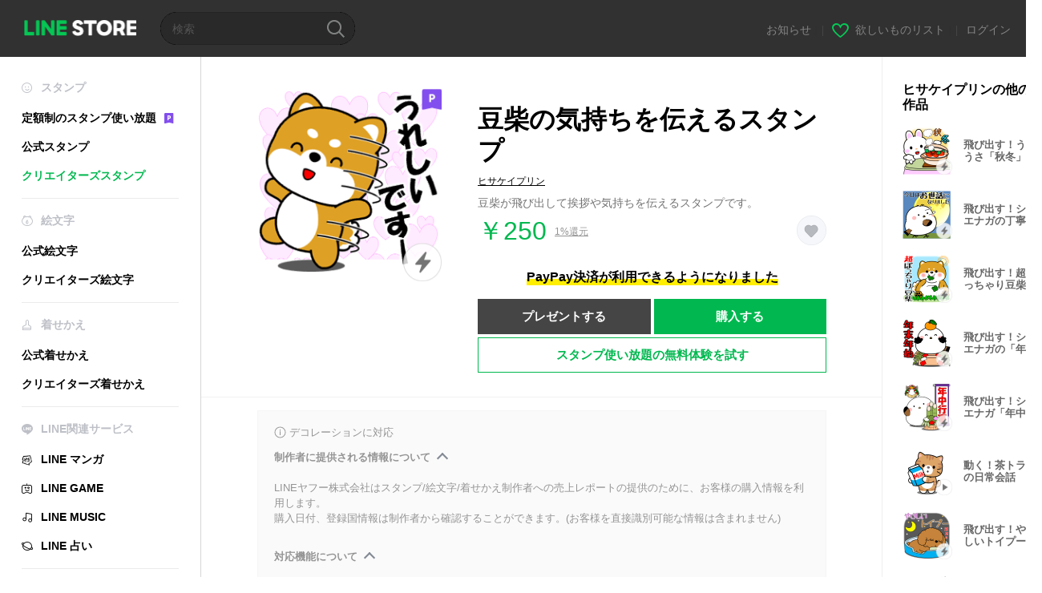

--- FILE ---
content_type: text/html;charset=UTF-8
request_url: https://store.line.me/stickershop/product/24087832/ja?from=sticker
body_size: 17259
content:
<!--
  ~ Copyright (c) 2018 LINE Corporation. All rights reserved.
  ~ LINE Corporation PROPRIETARY/CONFIDENTIAL. Use is subject to license terms.
  -->

<!DOCTYPE html>
<html lang="ja" data-lang="ja">
<head>
  
    
  <meta charset="UTF-8" />
  <meta name="viewport" content="width=device-width, user-scalable=yes, initial-scale=1" />
  <title>豆柴の気持ちを伝えるスタンプ - LINE スタンプ | LINE STORE</title>
  <meta name="description" content="豆柴が飛び出して挨拶や気持ちを伝えるスタンプです。" />
  <meta name="format-detection" content="telephone=no" />

    
  <meta property="og:type" content="website"/>
  <meta property="og:title" content="豆柴の気持ちを伝えるスタンプ - LINE スタンプ | LINE STORE" />
  <meta property="og:url" content="https://store.line.me/stickershop/product/24087832/ja" />
  <meta property="og:description" content="豆柴が飛び出して挨拶や気持ちを伝えるスタンプです。" />
  <meta property="og:site_name" content="LINE STORE" />

  <meta property="og:locale" content="ja_JP" />
  <meta property="og:locale:alternative"
        content="en_UD" /><meta property="og:locale:alternative"
        content="pt_BR" /><meta property="og:locale:alternative"
        content="en_IN" /><meta property="og:locale:alternative"
        content="ja_JP" /><meta property="og:locale:alternative"
        content="ja_KS" /><meta property="og:locale:alternative"
        content="en_GB" /><meta property="og:locale:alternative"
        content="zh_MO" /><meta property="og:locale:alternative"
        content="zh_TW" /><meta property="og:locale:alternative"
        content="en_US" /><meta property="og:locale:alternative"
        content="id_ID" /><meta property="og:locale:alternative"
        content="th_TH" /><meta property="og:locale:alternative"
        content="en_PI" /><meta property="og:locale:alternative"
        content="ko_KR" /><meta property="og:locale:alternative"
        content="zh_HK" />
  
    
    
      <meta property="og:image" content="https://stickershop.line-scdn.net/stickershop/v1/product/24087832/LINEStorePC/main.png?v=1" />
      <meta name="twitter:image" content="https://stickershop.line-scdn.net/stickershop/v1/product/24087832/LINEStorePC/main.png?v=1" />
    
    
  
  <meta name="twitter:title" content="豆柴の気持ちを伝えるスタンプ - LINE スタンプ | LINE STORE" />
  <meta name="twitter:description" content="豆柴が飛び出して挨拶や気持ちを伝えるスタンプです。" />
  <meta name="twitter:card" content="summary">

    
  <link rel="canonical" href="https://store.line.me/stickershop/product/24087832/ja">
  <link rel="alternate" hreflang="ja" href="https://store.line.me/stickershop/product/24087832/ja"/><link rel="alternate" hreflang="en" href="https://store.line.me/stickershop/product/24087832/en"/><link rel="alternate" hreflang="zh-Hant" href="https://store.line.me/stickershop/product/24087832/zh-Hant"/><link rel="alternate" hreflang="ko" href="https://store.line.me/stickershop/product/24087832/ko"/><link rel="alternate" hreflang="th" href="https://store.line.me/stickershop/product/24087832/th"/><link rel="alternate" hreflang="id" href="https://store.line.me/stickershop/product/24087832/id"/><link rel="alternate" hreflang="pt-BR" href="https://store.line.me/stickershop/product/24087832/pt-BR"/><link rel="alternate" hreflang="x-default" href="https://store.line.me/stickershop/product/24087832"/>

    
  
    <meta name="mobile-web-app-capable" content="yes" />
    <meta name="application-name" content="LINE STORE" />
    <meta name="apple-mobile-web-app-capable" content="yes" />
    <meta name="apple-mobile-web-app-status-bar-style" content="black" />
    <meta name="apple-mobile-web-app-title" content="LINE STORE" />
  

    
  <link rel="apple-touch-icon" sizes="228x228"
        href="https://scdn.line-apps.com/n/line_store_sp/img/apple_touch_icon_228_20160805.png" />
  <link rel="apple-touch-icon-precomposed"
        href="https://scdn.line-apps.com/n/line_store_sp/img/apple_touch_icon_144_20160805.png" />
  <link rel="icon" sizes="192x192" type="image/png"
        href="https://scdn.line-apps.com/n/line_store_sp/img/apple_touch_icon_192_20160805.png" />
  <link rel="shortcut icon" type="image/x-icon"
        href="https://scdn.line-apps.com/n/line_store_sp/img/favicon_20160805.ico" />

    
  <noscript>
    <div style="padding: 10px; text-align: center; background-color: #fffcca;">JavaScriptが無効です
ブラウザの設定で有効にしてください</div>
  </noscript>

    


<script type="application/ld+json">
  {
    "@context": "https://schema.org",
    "@type": "Product",
    "sku": "24087832",
    "url": "https://store.line.me/stickershop/product/24087832/ja",
    
    "name": "\u8C46\u67F4\u306E\u6C17\u6301\u3061\u3092\u4F1D\u3048\u308B\u30B9\u30BF\u30F3\u30D7",
    "description": "\u8C46\u67F4\u304C\u98DB\u3073\u51FA\u3057\u3066\u6328\u62F6\u3084\u6C17\u6301\u3061\u3092\u4F1D\u3048\u308B\u30B9\u30BF\u30F3\u30D7\u3067\u3059\u3002",
    "image": "https://stickershop.line-scdn.net/stickershop/v1/product/24087832/LINEStorePC/main.png?v=1",
    
    "offers": {
      "@type": "Offer",
      "price": "250",
      "priceCurrency": "JPY",
      "url": "https://store.line.me/stickershop/product/24087832/ja"
      
      ,"seller": {
         "@type": "Organization",
         "name": "\u30D2\u30B5\u30B1\u30A4\u30D7\u30EA\u30F3",
         "url": "https://store.line.me/stickershop/author/64535/ja"
      }
      
    }
    
    
  }
</script>


  
  
  
    
      
    
  

  <link href="https://static.line-scdn.net/laicon/edge/8.0/laicon.min.css" rel="stylesheet" crossorigin="anonymous" defer/>
  <link rel="stylesheet" crossorigin="anonymous" href="https://static.line-scdn.net/line_store/19b8c4ac38c/pc/css/line_store_pc.css"/>
  
  
    <link rel="stylesheet" crossorigin="anonymous" href="https://static.line-scdn.net/line_store/edge/store-vite/main.CawiWzHC.min.css" />
  
  

</head>
<body class="ExOsMac">
<div class="LyWrap">
  
  
  <div id="header-banner-root"></div>

  <header class="LyHead">
  <h1 class="MdGHD01Logo">
    <a href="/home/ja">LINE STORE</a>
  </h1>
  
  <div class="MdGHD02Search" data-widget="SearchBox">
    <form method="GET" action="/search/ja">
      <span class="MdIcoSearch01 FnSearchIcon" data-test="search-icon"></span>
      <span></span>
      <input class="FnSearchInput" data-test="search-field" type="text" name="q" placeholder="検索" value="" />
    </form>
  </div>
  <ul class="MdGHD03Util">
    <li class="mdGHD03Li">
      <a href="/notice/list/ja">
        <span>お知らせ</span>
      </a>
      <span class="mdGHD03Line">|</span>
    </li>
    <li class="mdGHD03Li" data-test="wishlist-btn">
      <a href="/wishlist/ja"><span class="MdIcoWishlist01"></span><span>欲しいものリスト</span></a>
      <span class="mdGHD03Line">|</span>
    </li>
    
    
    <li class="mdGHD03Li" data-test="login-btn"><a href="/login/ja?url=%2Fstickershop%2Fproduct%2F24087832%2Fja%3Ffrom%3Dsticker" rel="nofollow">ログイン</a></li>
  </ul>
</header>
  
  
  <div class="LyContents MdCF">
    
    
      <div class="LySub">
  <nav class="MdSB06Nav" role="navigation">
    
    <ul>
      <li class="title flexVerticalCenter">
        <i class="lar la-smile"></i>
        <span>スタンプ</span>
      </li>
      <li>
        <a class="flexVerticalCenter"
           href="/stickers-premium/landing/ja">
            <span data-event-category="sticker"
                  data-event-label="Premium"
                  data-event-action="click_premium_sidemenu_PC">定額制のスタンプ使い放題</span>
          <img src="https://static.line-scdn.net/line_store/1814c5eeaa1/pc/img/common/img_charge_premium.svg" height="14" alt="" style="margin-left: 10px;" />
        </a>
      </li>
      
        
        
      
        
        
      
        <li data-test="stickershop-side-menu-item">
          <a href="/stickershop/home/general/ja"
             data-event-category="common"
             data-event-action="click_menu_sticker_pc">公式スタンプ</a>
        </li>
        
      
        
        <li data-test="creators-stickershop-side-menu-item" class="ExSelected">
          <a href="/stickershop/home/user/ja"
             data-event-category="common"
             data-event-action="click_menu_cm-sticker_pc">クリエイターズスタンプ</a>
        </li>
      
        
        
      
        
        
      
        
        
      
        
        
      
        
        
      
        
        
      
        
        
      
        
        
      
        
        
      
    </ul>
    <hr>
    <ul>
      <li class="title flexVerticalCenter">
        <i class="labr la-line-friends"></i>
        <span>絵文字</span>
      </li>
      
        
        
      
        
        
      
        
        
      
        
        
      
        <li data-test="emojishop-side-menu-item">
          <a href="/emojishop/home/general/ja"
             data-event-category="common"
             data-event-action="click_menu_emoji_pc">公式絵文字</a>
        </li>
        
      
        
        <li data-test="creators-emojishop-side-menu-item">
          <a href="/emojishop/home/creators/ja"
             data-event-category="common"
             data-event-action="click_menu_cs-emoji_pc">クリエイターズ絵文字</a>
        </li>
      
        
        
      
        
        
      
        
        
      
        
        
      
        
        
      
        
        
      
        
        
      
    </ul>
    <hr>
    <ul>
      <li class="title flexVerticalCenter">
        <i class="lar la-brush"></i> <span>着せかえ</span>
      </li>
      
        
        
      
        
        
      
        
        
      
        
        
      
        
        
      
        
        
      
        <li data-test="themeshop-side-menu-item">
          <a href="/themeshop/home/ja"
             data-event-category="common"
             data-event-action="click_menu_theme_pc">公式着せかえ</a>
        </li>
        
      
        
        <li data-test="creators-themeshop-side-menu-item">
          <a href="/themeshop/home/creators/ja"
             data-event-category="common"
             data-event-action="click_menu_cs-theme_pc">クリエイターズ着せかえ</a>
        </li>
      
        
        
      
        
        
      
        
        
      
        
        
      
        
        
      
    </ul>
    <hr>
    <ul data-test="side-menu">
      <li class="title flexVerticalCenter">
        <i class="labr la-line-messenger-alt"></i>
        <span>LINE関連サービス</span>
      </li>
      
        
        
        
        
        
        
        
      
        
        
        
        
        
        
        
      
        
        
        
        
        
        
        
      
        
        
        
        
        
        
        
      
        
        
        
        
        
        
        
      
        
        
        
        
        
        
        
      
        
        
        
        
        
        
        
      
        
        
        
        
        
        
        
      
        
        <li data-test="mangashop-side-menu-item">
          <a class="flexVerticalCenter" href="/family/manga/ja">
            <i class="line-manga"></i>
            <span data-event-category="common"
                  data-event-action="click_menu_manga_pc">LINE マンガ</span>
          </a>
        </li>
        
        
        
        
        
      
        
        
        <li data-test="gameshop-side-menu-item">
          <a class="flexVerticalCenter" href="/game/ja">
            <i class="labr la-line-faceplay"></i>
            <span data-event-category="common"
                  data-event-action="click_menu_game_pc">LINE GAME</span>
          </a>
        </li>
        
        
        
        
      
        
        
        
        
        <li data-test="musicshop-side-menu-item">
          <a class="flexVerticalCenter" href="/family/music/ja">
            <i class="lar la-music"></i>
            <span data-event-category="common"
                  data-event-action="click_menu_music_pc">LINE MUSIC</span>
          </a>
        </li>
        
        
      
        
        
        
        
        
        <li data-test="uranaishop-side-menu-item">
          <a class="flexVerticalCenter" href="/family/uranai/ja">
            <i class="labr la-line-discovery"></i>
            <span data-event-category="common"
                  data-event-action="click_menu_fortune_pc">LINE 占い</span>
          </a>
        </li>
        
      
        
        
        
        
        
        
        
      
    </ul>
    <hr>
    <ul>
      <li>
        <a class="flexVerticalCenter" href="https://help.line.me/webstore/web?lang=ja">
          <i class="lar la-question-circle"></i>
          <span>ヘルプ</span>
        </a>
      </li>
    </ul>
  </nav>
  
</div>
    
    
    
    <div class="LyMain" role="main">
      
  
    
      
    
  

      
      <section class="MdBox03">
        <div class="mdBox03Inner01">
          
          
          <!-- Movie Button Over-->
          <div class="MdCMN38EndTop mdCMN38Sticker">
            
              
              
              
                
  <div class="mdCMN38Img"
       ref="mainImage"
       data-widget="EndpageMainStickerPlayer"
       data-widget-id="MainSticker"
       data-preview='{ &quot;type&quot; : &quot;popup&quot;, &quot;id&quot; : &quot;24087832&quot;, &quot;staticUrl&quot; : &quot;https://stickershop.line-scdn.net/stickershop/v1/product/24087832/LINEStorePC/main.png?v=1&quot;, &quot;animationUrl&quot; : &quot;&quot;, &quot;popupUrl&quot; : &quot;https://stickershop.line-scdn.net/stickershop/v1/product/24087832/android/main_popup.png?v=1&quot;, &quot;soundUrl&quot; : &quot;&quot; }'>
    <img class="FnImage"
         width="230" height="230" src="https://stickershop.line-scdn.net/stickershop/v1/product/24087832/LINEStorePC/main.png?v=1" alt="豆柴の気持ちを伝えるスタンプ" />
    <div class="MdIcoPremium_b">Premium</div>
    
      
  
    
    
    
    <span class="MdIcoFlash_b" data-test="popup-sticker-icon">Popup only icon</span>
    
    
    
    
    
  

    
    <div class="FnPreviewWrapper"></div>
  </div>

              
            
            <ul class="mdCMN38Item01">
              <div class="mdCMN38Item0lHead">
                
                
                <p class="mdCMN38Item01Ttl" data-test="sticker-name-title">豆柴の気持ちを伝えるスタンプ</p>
              </div>
              <a class="mdCMN38Item01Author" data-test="sticker-author" href="/stickershop/author/64535/ja">ヒサケイプリン</a>
              <p class="mdCMN38Item01Txt">
                豆柴が飛び出して挨拶や気持ちを伝えるスタンプです。
                
              </p>
              <div class="mdCMN38Item01Info" data-test="sticker-price-info">
                
                  <p class="mdCMN38Item01Price" data-test="sticker-price">￥250</p>
                  
  <div class="mdCMN38Item01Cash">
    <a href="/creditback/ja">
      <p class="mdCMN38Item01CashNum">
        <ins class="mdCMN38Ins" data-test="creditback-rate">1%還元</ins>
      </p>
    </a>
  </div>
  

                
                
                
                <p class="mdCMN38Item01Wish"
                   onclick="moveToAddWish()">
                  <label class="MdIco01Wish">
                    <input type="checkbox" name="" value=""  data-widget="WishCheckbox">
                    <span class="mdIco01WishTxt" data-test="wish-btn">リストに追加する</span>
                  </label>
                </p>
                <script>/*<![CDATA[*/
                function moveToAddWish(){
                  document.location = "\/login\/ja?url=\/stickershop\/product\/24087832\/wish\/ja?_csrf%3D899f2ddc-034c-439f-91d3-c63a0fa89606";
                }
                /*]]>*/
                </script>
                
              </div>
              
  
    <p class="mdCMN38Item01Txt02" data-test="payment-info">
      <span class="mdCMN38BgBorder">PayPay決済が利用できるようになりました</span>
    </p>
  

              
              
                <ul class="mdCMN38Item01Ul" data-widget="PurchaseButtons" data-widget-id="PurchaseButtons" data-custom-sticker="CustomSticker">
                  
                  
                    <li>
                      
  
  
    <button class="MdBtn01P02"
            data-test="present-btn"
            data-event-label="sticker_creators"
            data-widget="LinkButton"
            data-trigger-target="ModalWindowPresent"
            data-href="/login/?url=%2Fstickershop%2Fproduct%2F24087832%2Fja%3Ffrom%3Dsticker">プレゼントする</button>
  

                    </li>
                    <li>
                      
  
  
    <button class="MdBtn01P01"
            data-test="purchase-btn"
            rel="nofollow"
            data-event-label="sticker_creators"
            data-href="/stickershop/payment?packageId=24087832&amp;confirmedPrice=%EF%BF%A5250"
            data-win-height="800"
            data-win-width="815"
            data-widget="PopUpButton"
            data-reload="true">購入する</button>
  

                    </li>
                  
                </ul>
              
              
              <div class="mdCMN38Item01Sub">
                <button type="button" class="MdBtn03 mdBtn03P01"
                        data-widget="LinkButton"
                        data-href="/stickers-premium/redirectToSubscriptionLpIfNeeded/ja?packageId=24087832"
                        data-event-category="sticker"
                        data-event-label="sticker_creators"
                        data-event-action="click_sticker_premium_trial_PC">スタンプ使い放題の無料体験を試す</button>
                
                
                
                
                
                
                
              </div>
              
              
              
            </ul>
          </div>
          <div class="MdHLine01"></div>
          
            
            
            
              
  <div class="MdCMN09DetailView mdCMN09Sticker">
    
  <div class="mdCMN09Preview">
    <div class="mdCMN09PreviewTxt" data-test="preview-text">
      
        
  <div class="supported-feature">
    <svg width="15" height="15" viewBox="0 0 13 13" fill="none" xmlns="http://www.w3.org/2000/svg">
      <g clip-path="url(#clip0_140_10867)">
        <path fill-rule="evenodd" clip-rule="evenodd" d="M6.5 11.7C9.37188 11.7 11.7 9.37188 11.7 6.5C11.7 3.62812 9.37188 1.3 6.5 1.3C3.62812 1.3 1.3 3.62812 1.3 6.5C1.3 9.37188 3.62812 11.7 6.5 11.7ZM12.5 6.5C12.5 9.81371 9.81371 12.5 6.5 12.5C3.18629 12.5 0.5 9.81371 0.5 6.5C0.5 3.18629 3.18629 0.5 6.5 0.5C9.81371 0.5 12.5 3.18629 12.5 6.5ZM6 4.7V3.5H7V4.7H6ZM6 5.5V9.5H7V5.5H6Z" fill="#949494"/>
      </g>
      <defs>
        <clipPath id="clip0_140_10867">
          <rect width="13" height="13" fill="white"/>
        </clipPath>
      </defs>
    </svg>
    <p style="margin-left: 4px">デコレーションに対応</p>
  </div>

      
      
      
        
  <div data-widget="CreatorDisclaimerAccordion"
       data-update-collapse-disclaimer-api-param="USER_DISCLAIMER"
       data-update-collapse-disclaimer-api="/api/disclaimer/update/ja"
       style="margin-bottom: 10px;">
    <div class="accordion-button"
         data-collapse-target="#disclaimer"
         data-test="disclaimer-accordion-button">
      <span>制作者に提供される情報について</span>
    </div>
    <p id="disclaimer" data-test="disclaimer">
      <br>
      LINEヤフー株式会社はスタンプ/絵文字/着せかえ制作者への売上レポートの提供のために、お客様の購入情報を利用します。<br>購入日付、登録国情報は制作者から確認することができます。(お客様を直接識別可能な情報は含まれません)
    </p>
  </div>

        <br>
      
      
        
  <div data-widget="CreatorDisclaimerAccordion"
       data-update-collapse-disclaimer-api-param="FEATURE_SUPPORTED_DISCLAIMER"
       data-update-collapse-disclaimer-api="/api/disclaimer/update/ja"
       style="margin-bottom: 10px;">
    <div class="accordion-button"
         data-collapse-target="#disclaimer-supported-feature"
         data-test="disclaimer-accordion-button">
      <span>対応機能について</span>
    </div>
    <p id="disclaimer-supported-feature" data-test="disclaimer">
      <br />
      著作者の意向により非対応になる可能性があります。購入後のキャンセルはできません。
      <br /><br />
    </p>
  </div>

      
      スタンプをクリックするとプレビューが表示されます。
    </div>
  </div>

    <div class="mdCMN09ImgList"
         data-widget="EndpageStickerListPlayer"
         data-is-big="false"
         data-widget-id="StickerPreview">
    <div class="MdLoader FnLoading" style="opacity: 0">
      <div class="mdLoaderInner mdLoaderDetail">
        <div class="mdLoadSpinner"></div>
      </div>
    </div>
    <div class="MdLoader FnReloadBtn" style="opacity: 0">
      <div class="mdLoaderInner">
        <p class="mdLoadReLoad"
           data-event-label="sticker_creators">再試行</p>
      </div>
     </div>
     <div class="mdCMN09ImgListWarp">
       <ul class="mdCMN09Ul FnStickerList">
         
  <li class="mdCMN09Li FnStickerPreviewItem popup-sticker "
      data-preview='{ &quot;type&quot; : &quot;popup&quot;, &quot;id&quot; : &quot;612787782&quot;, &quot;staticUrl&quot; : &quot;https://stickershop.line-scdn.net/stickershop/v1/sticker/612787782/iPhone/sticker@2x.png?v=1&quot;, &quot;fallbackStaticUrl&quot; : &quot;https://stickershop.line-scdn.net/stickershop/v1/sticker/612787782/iPhone/sticker@2x.png?v=1&quot;, &quot;animationUrl&quot; : &quot;&quot;, &quot;popupUrl&quot; : &quot;https://stickershop.line-scdn.net/stickershop/v1/sticker/612787782/android/sticker_popup.png?v=1&quot;, &quot;soundUrl&quot; : &quot;&quot; }'
      data-test="sticker-item"
  >
    
    
    <div class="mdCMN09LiInner FnImage">
      <span class="mdCMN09Image" style="background-image:url(https://stickershop.line-scdn.net/stickershop/v1/sticker/612787782/iPhone/sticker@2x.png?v=1);"></span>
    </div>
    
  

    <div class="mdCMN09ImgPreview FnPreviewImage MdNonDisp">
      <span class="mdCMN09Image FnPreview" style="background-image:url(https://stickershop.line-scdn.net/stickershop/v1/sticker/612787782/iPhone/sticker@2x.png?v=1);"></span>
      
  

    </div>
    
  </li>
  <li class="mdCMN09Li FnStickerPreviewItem popup-sticker "
      data-preview='{ &quot;type&quot; : &quot;popup&quot;, &quot;id&quot; : &quot;612787783&quot;, &quot;staticUrl&quot; : &quot;https://stickershop.line-scdn.net/stickershop/v1/sticker/612787783/iPhone/sticker@2x.png?v=1&quot;, &quot;fallbackStaticUrl&quot; : &quot;https://stickershop.line-scdn.net/stickershop/v1/sticker/612787783/iPhone/sticker@2x.png?v=1&quot;, &quot;animationUrl&quot; : &quot;&quot;, &quot;popupUrl&quot; : &quot;https://stickershop.line-scdn.net/stickershop/v1/sticker/612787783/android/sticker_popup.png?v=1&quot;, &quot;soundUrl&quot; : &quot;&quot; }'
      data-test="sticker-item"
  >
    
    
    <div class="mdCMN09LiInner FnImage">
      <span class="mdCMN09Image" style="background-image:url(https://stickershop.line-scdn.net/stickershop/v1/sticker/612787783/iPhone/sticker@2x.png?v=1);"></span>
    </div>
    
  

    <div class="mdCMN09ImgPreview FnPreviewImage MdNonDisp">
      <span class="mdCMN09Image FnPreview" style="background-image:url(https://stickershop.line-scdn.net/stickershop/v1/sticker/612787783/iPhone/sticker@2x.png?v=1);"></span>
      
  

    </div>
    
  </li>
  <li class="mdCMN09Li FnStickerPreviewItem popup-sticker "
      data-preview='{ &quot;type&quot; : &quot;popup&quot;, &quot;id&quot; : &quot;612787784&quot;, &quot;staticUrl&quot; : &quot;https://stickershop.line-scdn.net/stickershop/v1/sticker/612787784/iPhone/sticker@2x.png?v=1&quot;, &quot;fallbackStaticUrl&quot; : &quot;https://stickershop.line-scdn.net/stickershop/v1/sticker/612787784/iPhone/sticker@2x.png?v=1&quot;, &quot;animationUrl&quot; : &quot;&quot;, &quot;popupUrl&quot; : &quot;https://stickershop.line-scdn.net/stickershop/v1/sticker/612787784/android/sticker_popup.png?v=1&quot;, &quot;soundUrl&quot; : &quot;&quot; }'
      data-test="sticker-item"
  >
    
    
    <div class="mdCMN09LiInner FnImage">
      <span class="mdCMN09Image" style="background-image:url(https://stickershop.line-scdn.net/stickershop/v1/sticker/612787784/iPhone/sticker@2x.png?v=1);"></span>
    </div>
    
  

    <div class="mdCMN09ImgPreview FnPreviewImage MdNonDisp">
      <span class="mdCMN09Image FnPreview" style="background-image:url(https://stickershop.line-scdn.net/stickershop/v1/sticker/612787784/iPhone/sticker@2x.png?v=1);"></span>
      
  

    </div>
    
  </li>
  <li class="mdCMN09Li FnStickerPreviewItem popup-sticker "
      data-preview='{ &quot;type&quot; : &quot;popup&quot;, &quot;id&quot; : &quot;612787785&quot;, &quot;staticUrl&quot; : &quot;https://stickershop.line-scdn.net/stickershop/v1/sticker/612787785/iPhone/sticker@2x.png?v=1&quot;, &quot;fallbackStaticUrl&quot; : &quot;https://stickershop.line-scdn.net/stickershop/v1/sticker/612787785/iPhone/sticker@2x.png?v=1&quot;, &quot;animationUrl&quot; : &quot;&quot;, &quot;popupUrl&quot; : &quot;https://stickershop.line-scdn.net/stickershop/v1/sticker/612787785/android/sticker_popup.png?v=1&quot;, &quot;soundUrl&quot; : &quot;&quot; }'
      data-test="sticker-item"
  >
    
    
    <div class="mdCMN09LiInner FnImage">
      <span class="mdCMN09Image" style="background-image:url(https://stickershop.line-scdn.net/stickershop/v1/sticker/612787785/iPhone/sticker@2x.png?v=1);"></span>
    </div>
    
  

    <div class="mdCMN09ImgPreview FnPreviewImage MdNonDisp">
      <span class="mdCMN09Image FnPreview" style="background-image:url(https://stickershop.line-scdn.net/stickershop/v1/sticker/612787785/iPhone/sticker@2x.png?v=1);"></span>
      
  

    </div>
    
  </li>
  <li class="mdCMN09Li FnStickerPreviewItem popup-sticker "
      data-preview='{ &quot;type&quot; : &quot;popup&quot;, &quot;id&quot; : &quot;612787786&quot;, &quot;staticUrl&quot; : &quot;https://stickershop.line-scdn.net/stickershop/v1/sticker/612787786/iPhone/sticker@2x.png?v=1&quot;, &quot;fallbackStaticUrl&quot; : &quot;https://stickershop.line-scdn.net/stickershop/v1/sticker/612787786/iPhone/sticker@2x.png?v=1&quot;, &quot;animationUrl&quot; : &quot;&quot;, &quot;popupUrl&quot; : &quot;https://stickershop.line-scdn.net/stickershop/v1/sticker/612787786/android/sticker_popup.png?v=1&quot;, &quot;soundUrl&quot; : &quot;&quot; }'
      data-test="sticker-item"
  >
    
    
    <div class="mdCMN09LiInner FnImage">
      <span class="mdCMN09Image" style="background-image:url(https://stickershop.line-scdn.net/stickershop/v1/sticker/612787786/iPhone/sticker@2x.png?v=1);"></span>
    </div>
    
  

    <div class="mdCMN09ImgPreview FnPreviewImage MdNonDisp">
      <span class="mdCMN09Image FnPreview" style="background-image:url(https://stickershop.line-scdn.net/stickershop/v1/sticker/612787786/iPhone/sticker@2x.png?v=1);"></span>
      
  

    </div>
    
  </li>
  <li class="mdCMN09Li FnStickerPreviewItem popup-sticker "
      data-preview='{ &quot;type&quot; : &quot;popup&quot;, &quot;id&quot; : &quot;612787787&quot;, &quot;staticUrl&quot; : &quot;https://stickershop.line-scdn.net/stickershop/v1/sticker/612787787/iPhone/sticker@2x.png?v=1&quot;, &quot;fallbackStaticUrl&quot; : &quot;https://stickershop.line-scdn.net/stickershop/v1/sticker/612787787/iPhone/sticker@2x.png?v=1&quot;, &quot;animationUrl&quot; : &quot;&quot;, &quot;popupUrl&quot; : &quot;https://stickershop.line-scdn.net/stickershop/v1/sticker/612787787/android/sticker_popup.png?v=1&quot;, &quot;soundUrl&quot; : &quot;&quot; }'
      data-test="sticker-item"
  >
    
    
    <div class="mdCMN09LiInner FnImage">
      <span class="mdCMN09Image" style="background-image:url(https://stickershop.line-scdn.net/stickershop/v1/sticker/612787787/iPhone/sticker@2x.png?v=1);"></span>
    </div>
    
  

    <div class="mdCMN09ImgPreview FnPreviewImage MdNonDisp">
      <span class="mdCMN09Image FnPreview" style="background-image:url(https://stickershop.line-scdn.net/stickershop/v1/sticker/612787787/iPhone/sticker@2x.png?v=1);"></span>
      
  

    </div>
    
  </li>
  <li class="mdCMN09Li FnStickerPreviewItem popup-sticker "
      data-preview='{ &quot;type&quot; : &quot;popup&quot;, &quot;id&quot; : &quot;612787788&quot;, &quot;staticUrl&quot; : &quot;https://stickershop.line-scdn.net/stickershop/v1/sticker/612787788/iPhone/sticker@2x.png?v=1&quot;, &quot;fallbackStaticUrl&quot; : &quot;https://stickershop.line-scdn.net/stickershop/v1/sticker/612787788/iPhone/sticker@2x.png?v=1&quot;, &quot;animationUrl&quot; : &quot;&quot;, &quot;popupUrl&quot; : &quot;https://stickershop.line-scdn.net/stickershop/v1/sticker/612787788/android/sticker_popup.png?v=1&quot;, &quot;soundUrl&quot; : &quot;&quot; }'
      data-test="sticker-item"
  >
    
    
    <div class="mdCMN09LiInner FnImage">
      <span class="mdCMN09Image" style="background-image:url(https://stickershop.line-scdn.net/stickershop/v1/sticker/612787788/iPhone/sticker@2x.png?v=1);"></span>
    </div>
    
  

    <div class="mdCMN09ImgPreview FnPreviewImage MdNonDisp">
      <span class="mdCMN09Image FnPreview" style="background-image:url(https://stickershop.line-scdn.net/stickershop/v1/sticker/612787788/iPhone/sticker@2x.png?v=1);"></span>
      
  

    </div>
    
  </li>
  <li class="mdCMN09Li FnStickerPreviewItem popup-sticker "
      data-preview='{ &quot;type&quot; : &quot;popup&quot;, &quot;id&quot; : &quot;612787789&quot;, &quot;staticUrl&quot; : &quot;https://stickershop.line-scdn.net/stickershop/v1/sticker/612787789/iPhone/sticker@2x.png?v=1&quot;, &quot;fallbackStaticUrl&quot; : &quot;https://stickershop.line-scdn.net/stickershop/v1/sticker/612787789/iPhone/sticker@2x.png?v=1&quot;, &quot;animationUrl&quot; : &quot;&quot;, &quot;popupUrl&quot; : &quot;https://stickershop.line-scdn.net/stickershop/v1/sticker/612787789/android/sticker_popup.png?v=1&quot;, &quot;soundUrl&quot; : &quot;&quot; }'
      data-test="sticker-item"
  >
    
    
    <div class="mdCMN09LiInner FnImage">
      <span class="mdCMN09Image" style="background-image:url(https://stickershop.line-scdn.net/stickershop/v1/sticker/612787789/iPhone/sticker@2x.png?v=1);"></span>
    </div>
    
  

    <div class="mdCMN09ImgPreview FnPreviewImage MdNonDisp">
      <span class="mdCMN09Image FnPreview" style="background-image:url(https://stickershop.line-scdn.net/stickershop/v1/sticker/612787789/iPhone/sticker@2x.png?v=1);"></span>
      
  

    </div>
    
  </li>
  <li class="mdCMN09Li FnStickerPreviewItem popup-sticker "
      data-preview='{ &quot;type&quot; : &quot;popup&quot;, &quot;id&quot; : &quot;612787790&quot;, &quot;staticUrl&quot; : &quot;https://stickershop.line-scdn.net/stickershop/v1/sticker/612787790/iPhone/sticker@2x.png?v=1&quot;, &quot;fallbackStaticUrl&quot; : &quot;https://stickershop.line-scdn.net/stickershop/v1/sticker/612787790/iPhone/sticker@2x.png?v=1&quot;, &quot;animationUrl&quot; : &quot;&quot;, &quot;popupUrl&quot; : &quot;https://stickershop.line-scdn.net/stickershop/v1/sticker/612787790/android/sticker_popup.png?v=1&quot;, &quot;soundUrl&quot; : &quot;&quot; }'
      data-test="sticker-item"
  >
    
    
    <div class="mdCMN09LiInner FnImage">
      <span class="mdCMN09Image" style="background-image:url(https://stickershop.line-scdn.net/stickershop/v1/sticker/612787790/iPhone/sticker@2x.png?v=1);"></span>
    </div>
    
  

    <div class="mdCMN09ImgPreview FnPreviewImage MdNonDisp">
      <span class="mdCMN09Image FnPreview" style="background-image:url(https://stickershop.line-scdn.net/stickershop/v1/sticker/612787790/iPhone/sticker@2x.png?v=1);"></span>
      
  

    </div>
    
  </li>
  <li class="mdCMN09Li FnStickerPreviewItem popup-sticker "
      data-preview='{ &quot;type&quot; : &quot;popup&quot;, &quot;id&quot; : &quot;612787791&quot;, &quot;staticUrl&quot; : &quot;https://stickershop.line-scdn.net/stickershop/v1/sticker/612787791/iPhone/sticker@2x.png?v=1&quot;, &quot;fallbackStaticUrl&quot; : &quot;https://stickershop.line-scdn.net/stickershop/v1/sticker/612787791/iPhone/sticker@2x.png?v=1&quot;, &quot;animationUrl&quot; : &quot;&quot;, &quot;popupUrl&quot; : &quot;https://stickershop.line-scdn.net/stickershop/v1/sticker/612787791/android/sticker_popup.png?v=1&quot;, &quot;soundUrl&quot; : &quot;&quot; }'
      data-test="sticker-item"
  >
    
    
    <div class="mdCMN09LiInner FnImage">
      <span class="mdCMN09Image" style="background-image:url(https://stickershop.line-scdn.net/stickershop/v1/sticker/612787791/iPhone/sticker@2x.png?v=1);"></span>
    </div>
    
  

    <div class="mdCMN09ImgPreview FnPreviewImage MdNonDisp">
      <span class="mdCMN09Image FnPreview" style="background-image:url(https://stickershop.line-scdn.net/stickershop/v1/sticker/612787791/iPhone/sticker@2x.png?v=1);"></span>
      
  

    </div>
    
  </li>
  <li class="mdCMN09Li FnStickerPreviewItem popup-sticker "
      data-preview='{ &quot;type&quot; : &quot;popup&quot;, &quot;id&quot; : &quot;612787792&quot;, &quot;staticUrl&quot; : &quot;https://stickershop.line-scdn.net/stickershop/v1/sticker/612787792/iPhone/sticker@2x.png?v=1&quot;, &quot;fallbackStaticUrl&quot; : &quot;https://stickershop.line-scdn.net/stickershop/v1/sticker/612787792/iPhone/sticker@2x.png?v=1&quot;, &quot;animationUrl&quot; : &quot;&quot;, &quot;popupUrl&quot; : &quot;https://stickershop.line-scdn.net/stickershop/v1/sticker/612787792/android/sticker_popup.png?v=1&quot;, &quot;soundUrl&quot; : &quot;&quot; }'
      data-test="sticker-item"
  >
    
    
    <div class="mdCMN09LiInner FnImage">
      <span class="mdCMN09Image" style="background-image:url(https://stickershop.line-scdn.net/stickershop/v1/sticker/612787792/iPhone/sticker@2x.png?v=1);"></span>
    </div>
    
  

    <div class="mdCMN09ImgPreview FnPreviewImage MdNonDisp">
      <span class="mdCMN09Image FnPreview" style="background-image:url(https://stickershop.line-scdn.net/stickershop/v1/sticker/612787792/iPhone/sticker@2x.png?v=1);"></span>
      
  

    </div>
    
  </li>
  <li class="mdCMN09Li FnStickerPreviewItem popup-sticker "
      data-preview='{ &quot;type&quot; : &quot;popup&quot;, &quot;id&quot; : &quot;612787793&quot;, &quot;staticUrl&quot; : &quot;https://stickershop.line-scdn.net/stickershop/v1/sticker/612787793/iPhone/sticker@2x.png?v=1&quot;, &quot;fallbackStaticUrl&quot; : &quot;https://stickershop.line-scdn.net/stickershop/v1/sticker/612787793/iPhone/sticker@2x.png?v=1&quot;, &quot;animationUrl&quot; : &quot;&quot;, &quot;popupUrl&quot; : &quot;https://stickershop.line-scdn.net/stickershop/v1/sticker/612787793/android/sticker_popup.png?v=1&quot;, &quot;soundUrl&quot; : &quot;&quot; }'
      data-test="sticker-item"
  >
    
    
    <div class="mdCMN09LiInner FnImage">
      <span class="mdCMN09Image" style="background-image:url(https://stickershop.line-scdn.net/stickershop/v1/sticker/612787793/iPhone/sticker@2x.png?v=1);"></span>
    </div>
    
  

    <div class="mdCMN09ImgPreview FnPreviewImage MdNonDisp">
      <span class="mdCMN09Image FnPreview" style="background-image:url(https://stickershop.line-scdn.net/stickershop/v1/sticker/612787793/iPhone/sticker@2x.png?v=1);"></span>
      
  

    </div>
    
  </li>
  <li class="mdCMN09Li FnStickerPreviewItem popup-sticker "
      data-preview='{ &quot;type&quot; : &quot;popup&quot;, &quot;id&quot; : &quot;612787794&quot;, &quot;staticUrl&quot; : &quot;https://stickershop.line-scdn.net/stickershop/v1/sticker/612787794/iPhone/sticker@2x.png?v=1&quot;, &quot;fallbackStaticUrl&quot; : &quot;https://stickershop.line-scdn.net/stickershop/v1/sticker/612787794/iPhone/sticker@2x.png?v=1&quot;, &quot;animationUrl&quot; : &quot;&quot;, &quot;popupUrl&quot; : &quot;https://stickershop.line-scdn.net/stickershop/v1/sticker/612787794/android/sticker_popup.png?v=1&quot;, &quot;soundUrl&quot; : &quot;&quot; }'
      data-test="sticker-item"
  >
    
    
    <div class="mdCMN09LiInner FnImage">
      <span class="mdCMN09Image" style="background-image:url(https://stickershop.line-scdn.net/stickershop/v1/sticker/612787794/iPhone/sticker@2x.png?v=1);"></span>
    </div>
    
  

    <div class="mdCMN09ImgPreview FnPreviewImage MdNonDisp">
      <span class="mdCMN09Image FnPreview" style="background-image:url(https://stickershop.line-scdn.net/stickershop/v1/sticker/612787794/iPhone/sticker@2x.png?v=1);"></span>
      
  

    </div>
    
  </li>
  <li class="mdCMN09Li FnStickerPreviewItem popup-sticker "
      data-preview='{ &quot;type&quot; : &quot;popup&quot;, &quot;id&quot; : &quot;612787795&quot;, &quot;staticUrl&quot; : &quot;https://stickershop.line-scdn.net/stickershop/v1/sticker/612787795/iPhone/sticker@2x.png?v=1&quot;, &quot;fallbackStaticUrl&quot; : &quot;https://stickershop.line-scdn.net/stickershop/v1/sticker/612787795/iPhone/sticker@2x.png?v=1&quot;, &quot;animationUrl&quot; : &quot;&quot;, &quot;popupUrl&quot; : &quot;https://stickershop.line-scdn.net/stickershop/v1/sticker/612787795/android/sticker_popup.png?v=1&quot;, &quot;soundUrl&quot; : &quot;&quot; }'
      data-test="sticker-item"
  >
    
    
    <div class="mdCMN09LiInner FnImage">
      <span class="mdCMN09Image" style="background-image:url(https://stickershop.line-scdn.net/stickershop/v1/sticker/612787795/iPhone/sticker@2x.png?v=1);"></span>
    </div>
    
  

    <div class="mdCMN09ImgPreview FnPreviewImage MdNonDisp">
      <span class="mdCMN09Image FnPreview" style="background-image:url(https://stickershop.line-scdn.net/stickershop/v1/sticker/612787795/iPhone/sticker@2x.png?v=1);"></span>
      
  

    </div>
    
  </li>
  <li class="mdCMN09Li FnStickerPreviewItem popup-sticker "
      data-preview='{ &quot;type&quot; : &quot;popup&quot;, &quot;id&quot; : &quot;612787796&quot;, &quot;staticUrl&quot; : &quot;https://stickershop.line-scdn.net/stickershop/v1/sticker/612787796/iPhone/sticker@2x.png?v=1&quot;, &quot;fallbackStaticUrl&quot; : &quot;https://stickershop.line-scdn.net/stickershop/v1/sticker/612787796/iPhone/sticker@2x.png?v=1&quot;, &quot;animationUrl&quot; : &quot;&quot;, &quot;popupUrl&quot; : &quot;https://stickershop.line-scdn.net/stickershop/v1/sticker/612787796/android/sticker_popup.png?v=1&quot;, &quot;soundUrl&quot; : &quot;&quot; }'
      data-test="sticker-item"
  >
    
    
    <div class="mdCMN09LiInner FnImage">
      <span class="mdCMN09Image" style="background-image:url(https://stickershop.line-scdn.net/stickershop/v1/sticker/612787796/iPhone/sticker@2x.png?v=1);"></span>
    </div>
    
  

    <div class="mdCMN09ImgPreview FnPreviewImage MdNonDisp">
      <span class="mdCMN09Image FnPreview" style="background-image:url(https://stickershop.line-scdn.net/stickershop/v1/sticker/612787796/iPhone/sticker@2x.png?v=1);"></span>
      
  

    </div>
    
  </li>
  <li class="mdCMN09Li FnStickerPreviewItem popup-sticker "
      data-preview='{ &quot;type&quot; : &quot;popup&quot;, &quot;id&quot; : &quot;612787797&quot;, &quot;staticUrl&quot; : &quot;https://stickershop.line-scdn.net/stickershop/v1/sticker/612787797/iPhone/sticker@2x.png?v=1&quot;, &quot;fallbackStaticUrl&quot; : &quot;https://stickershop.line-scdn.net/stickershop/v1/sticker/612787797/iPhone/sticker@2x.png?v=1&quot;, &quot;animationUrl&quot; : &quot;&quot;, &quot;popupUrl&quot; : &quot;https://stickershop.line-scdn.net/stickershop/v1/sticker/612787797/android/sticker_popup.png?v=1&quot;, &quot;soundUrl&quot; : &quot;&quot; }'
      data-test="sticker-item"
  >
    
    
    <div class="mdCMN09LiInner FnImage">
      <span class="mdCMN09Image" style="background-image:url(https://stickershop.line-scdn.net/stickershop/v1/sticker/612787797/iPhone/sticker@2x.png?v=1);"></span>
    </div>
    
  

    <div class="mdCMN09ImgPreview FnPreviewImage MdNonDisp">
      <span class="mdCMN09Image FnPreview" style="background-image:url(https://stickershop.line-scdn.net/stickershop/v1/sticker/612787797/iPhone/sticker@2x.png?v=1);"></span>
      
  

    </div>
    
  </li>
  <li class="mdCMN09Li FnStickerPreviewItem popup-sticker "
      data-preview='{ &quot;type&quot; : &quot;popup&quot;, &quot;id&quot; : &quot;612787798&quot;, &quot;staticUrl&quot; : &quot;https://stickershop.line-scdn.net/stickershop/v1/sticker/612787798/iPhone/sticker@2x.png?v=1&quot;, &quot;fallbackStaticUrl&quot; : &quot;https://stickershop.line-scdn.net/stickershop/v1/sticker/612787798/iPhone/sticker@2x.png?v=1&quot;, &quot;animationUrl&quot; : &quot;&quot;, &quot;popupUrl&quot; : &quot;https://stickershop.line-scdn.net/stickershop/v1/sticker/612787798/android/sticker_popup.png?v=1&quot;, &quot;soundUrl&quot; : &quot;&quot; }'
      data-test="sticker-item"
  >
    
    
    <div class="mdCMN09LiInner FnImage">
      <span class="mdCMN09Image" style="background-image:url(https://stickershop.line-scdn.net/stickershop/v1/sticker/612787798/iPhone/sticker@2x.png?v=1);"></span>
    </div>
    
  

    <div class="mdCMN09ImgPreview FnPreviewImage MdNonDisp">
      <span class="mdCMN09Image FnPreview" style="background-image:url(https://stickershop.line-scdn.net/stickershop/v1/sticker/612787798/iPhone/sticker@2x.png?v=1);"></span>
      
  

    </div>
    
  </li>
  <li class="mdCMN09Li FnStickerPreviewItem popup-sticker "
      data-preview='{ &quot;type&quot; : &quot;popup&quot;, &quot;id&quot; : &quot;612787799&quot;, &quot;staticUrl&quot; : &quot;https://stickershop.line-scdn.net/stickershop/v1/sticker/612787799/iPhone/sticker@2x.png?v=1&quot;, &quot;fallbackStaticUrl&quot; : &quot;https://stickershop.line-scdn.net/stickershop/v1/sticker/612787799/iPhone/sticker@2x.png?v=1&quot;, &quot;animationUrl&quot; : &quot;&quot;, &quot;popupUrl&quot; : &quot;https://stickershop.line-scdn.net/stickershop/v1/sticker/612787799/android/sticker_popup.png?v=1&quot;, &quot;soundUrl&quot; : &quot;&quot; }'
      data-test="sticker-item"
  >
    
    
    <div class="mdCMN09LiInner FnImage">
      <span class="mdCMN09Image" style="background-image:url(https://stickershop.line-scdn.net/stickershop/v1/sticker/612787799/iPhone/sticker@2x.png?v=1);"></span>
    </div>
    
  

    <div class="mdCMN09ImgPreview FnPreviewImage MdNonDisp">
      <span class="mdCMN09Image FnPreview" style="background-image:url(https://stickershop.line-scdn.net/stickershop/v1/sticker/612787799/iPhone/sticker@2x.png?v=1);"></span>
      
  

    </div>
    
  </li>
  <li class="mdCMN09Li FnStickerPreviewItem popup-sticker "
      data-preview='{ &quot;type&quot; : &quot;popup&quot;, &quot;id&quot; : &quot;612787800&quot;, &quot;staticUrl&quot; : &quot;https://stickershop.line-scdn.net/stickershop/v1/sticker/612787800/iPhone/sticker@2x.png?v=1&quot;, &quot;fallbackStaticUrl&quot; : &quot;https://stickershop.line-scdn.net/stickershop/v1/sticker/612787800/iPhone/sticker@2x.png?v=1&quot;, &quot;animationUrl&quot; : &quot;&quot;, &quot;popupUrl&quot; : &quot;https://stickershop.line-scdn.net/stickershop/v1/sticker/612787800/android/sticker_popup.png?v=1&quot;, &quot;soundUrl&quot; : &quot;&quot; }'
      data-test="sticker-item"
  >
    
    
    <div class="mdCMN09LiInner FnImage">
      <span class="mdCMN09Image" style="background-image:url(https://stickershop.line-scdn.net/stickershop/v1/sticker/612787800/iPhone/sticker@2x.png?v=1);"></span>
    </div>
    
  

    <div class="mdCMN09ImgPreview FnPreviewImage MdNonDisp">
      <span class="mdCMN09Image FnPreview" style="background-image:url(https://stickershop.line-scdn.net/stickershop/v1/sticker/612787800/iPhone/sticker@2x.png?v=1);"></span>
      
  

    </div>
    
  </li>
  <li class="mdCMN09Li FnStickerPreviewItem popup-sticker "
      data-preview='{ &quot;type&quot; : &quot;popup&quot;, &quot;id&quot; : &quot;612787801&quot;, &quot;staticUrl&quot; : &quot;https://stickershop.line-scdn.net/stickershop/v1/sticker/612787801/iPhone/sticker@2x.png?v=1&quot;, &quot;fallbackStaticUrl&quot; : &quot;https://stickershop.line-scdn.net/stickershop/v1/sticker/612787801/iPhone/sticker@2x.png?v=1&quot;, &quot;animationUrl&quot; : &quot;&quot;, &quot;popupUrl&quot; : &quot;https://stickershop.line-scdn.net/stickershop/v1/sticker/612787801/android/sticker_popup.png?v=1&quot;, &quot;soundUrl&quot; : &quot;&quot; }'
      data-test="sticker-item"
  >
    
    
    <div class="mdCMN09LiInner FnImage">
      <span class="mdCMN09Image" style="background-image:url(https://stickershop.line-scdn.net/stickershop/v1/sticker/612787801/iPhone/sticker@2x.png?v=1);"></span>
    </div>
    
  

    <div class="mdCMN09ImgPreview FnPreviewImage MdNonDisp">
      <span class="mdCMN09Image FnPreview" style="background-image:url(https://stickershop.line-scdn.net/stickershop/v1/sticker/612787801/iPhone/sticker@2x.png?v=1);"></span>
      
  

    </div>
    
  </li>
  <li class="mdCMN09Li FnStickerPreviewItem popup-sticker "
      data-preview='{ &quot;type&quot; : &quot;popup&quot;, &quot;id&quot; : &quot;612787802&quot;, &quot;staticUrl&quot; : &quot;https://stickershop.line-scdn.net/stickershop/v1/sticker/612787802/iPhone/sticker@2x.png?v=1&quot;, &quot;fallbackStaticUrl&quot; : &quot;https://stickershop.line-scdn.net/stickershop/v1/sticker/612787802/iPhone/sticker@2x.png?v=1&quot;, &quot;animationUrl&quot; : &quot;&quot;, &quot;popupUrl&quot; : &quot;https://stickershop.line-scdn.net/stickershop/v1/sticker/612787802/android/sticker_popup.png?v=1&quot;, &quot;soundUrl&quot; : &quot;&quot; }'
      data-test="sticker-item"
  >
    
    
    <div class="mdCMN09LiInner FnImage">
      <span class="mdCMN09Image" style="background-image:url(https://stickershop.line-scdn.net/stickershop/v1/sticker/612787802/iPhone/sticker@2x.png?v=1);"></span>
    </div>
    
  

    <div class="mdCMN09ImgPreview FnPreviewImage MdNonDisp">
      <span class="mdCMN09Image FnPreview" style="background-image:url(https://stickershop.line-scdn.net/stickershop/v1/sticker/612787802/iPhone/sticker@2x.png?v=1);"></span>
      
  

    </div>
    
  </li>
  <li class="mdCMN09Li FnStickerPreviewItem popup-sticker "
      data-preview='{ &quot;type&quot; : &quot;popup&quot;, &quot;id&quot; : &quot;612787803&quot;, &quot;staticUrl&quot; : &quot;https://stickershop.line-scdn.net/stickershop/v1/sticker/612787803/iPhone/sticker@2x.png?v=1&quot;, &quot;fallbackStaticUrl&quot; : &quot;https://stickershop.line-scdn.net/stickershop/v1/sticker/612787803/iPhone/sticker@2x.png?v=1&quot;, &quot;animationUrl&quot; : &quot;&quot;, &quot;popupUrl&quot; : &quot;https://stickershop.line-scdn.net/stickershop/v1/sticker/612787803/android/sticker_popup.png?v=1&quot;, &quot;soundUrl&quot; : &quot;&quot; }'
      data-test="sticker-item"
  >
    
    
    <div class="mdCMN09LiInner FnImage">
      <span class="mdCMN09Image" style="background-image:url(https://stickershop.line-scdn.net/stickershop/v1/sticker/612787803/iPhone/sticker@2x.png?v=1);"></span>
    </div>
    
  

    <div class="mdCMN09ImgPreview FnPreviewImage MdNonDisp">
      <span class="mdCMN09Image FnPreview" style="background-image:url(https://stickershop.line-scdn.net/stickershop/v1/sticker/612787803/iPhone/sticker@2x.png?v=1);"></span>
      
  

    </div>
    
  </li>
  <li class="mdCMN09Li FnStickerPreviewItem popup-sticker "
      data-preview='{ &quot;type&quot; : &quot;popup&quot;, &quot;id&quot; : &quot;612787804&quot;, &quot;staticUrl&quot; : &quot;https://stickershop.line-scdn.net/stickershop/v1/sticker/612787804/iPhone/sticker@2x.png?v=1&quot;, &quot;fallbackStaticUrl&quot; : &quot;https://stickershop.line-scdn.net/stickershop/v1/sticker/612787804/iPhone/sticker@2x.png?v=1&quot;, &quot;animationUrl&quot; : &quot;&quot;, &quot;popupUrl&quot; : &quot;https://stickershop.line-scdn.net/stickershop/v1/sticker/612787804/android/sticker_popup.png?v=1&quot;, &quot;soundUrl&quot; : &quot;&quot; }'
      data-test="sticker-item"
  >
    
    
    <div class="mdCMN09LiInner FnImage">
      <span class="mdCMN09Image" style="background-image:url(https://stickershop.line-scdn.net/stickershop/v1/sticker/612787804/iPhone/sticker@2x.png?v=1);"></span>
    </div>
    
  

    <div class="mdCMN09ImgPreview FnPreviewImage MdNonDisp">
      <span class="mdCMN09Image FnPreview" style="background-image:url(https://stickershop.line-scdn.net/stickershop/v1/sticker/612787804/iPhone/sticker@2x.png?v=1);"></span>
      
  

    </div>
    
  </li>
  <li class="mdCMN09Li FnStickerPreviewItem popup-sticker "
      data-preview='{ &quot;type&quot; : &quot;popup&quot;, &quot;id&quot; : &quot;612787805&quot;, &quot;staticUrl&quot; : &quot;https://stickershop.line-scdn.net/stickershop/v1/sticker/612787805/iPhone/sticker@2x.png?v=1&quot;, &quot;fallbackStaticUrl&quot; : &quot;https://stickershop.line-scdn.net/stickershop/v1/sticker/612787805/iPhone/sticker@2x.png?v=1&quot;, &quot;animationUrl&quot; : &quot;&quot;, &quot;popupUrl&quot; : &quot;https://stickershop.line-scdn.net/stickershop/v1/sticker/612787805/android/sticker_popup.png?v=1&quot;, &quot;soundUrl&quot; : &quot;&quot; }'
      data-test="sticker-item"
  >
    
    
    <div class="mdCMN09LiInner FnImage">
      <span class="mdCMN09Image" style="background-image:url(https://stickershop.line-scdn.net/stickershop/v1/sticker/612787805/iPhone/sticker@2x.png?v=1);"></span>
    </div>
    
  

    <div class="mdCMN09ImgPreview FnPreviewImage MdNonDisp">
      <span class="mdCMN09Image FnPreview" style="background-image:url(https://stickershop.line-scdn.net/stickershop/v1/sticker/612787805/iPhone/sticker@2x.png?v=1);"></span>
      
  

    </div>
    
  </li>

       </ul>
       <div class="MdOverlay01 FnStickerPreviewOverlay MdNonDisp" style="pointer-events: none;"></div>
     </div>
     <div class="FnPreviewWrapper MdNonDisp">
       <div class="MdOverlay FnOverlay"></div>
       <div class="MdLYR11Sticker FnPopupCanvasWrapper">
         <div class="mdLYR11BigImg FnImgWrapper MdNonDisp"></div>
       </div>
     </div>
     </div>
     <p class="mdCMN09Copy">(c)2015 hisakeiprin</p>
     <p class="mdCMN09Txt">
       <a href="javascript:;"
          data-widget="EventTrigger"
          data-event-name="openModalWindow"
          data-event-target="EnvironmentCaution">注意事項</a>
       <a href="/report/stickershop/24087832/ja"
          data-widget="PopUpButton"
          data-win-height="760"
          data-win-width="692"
          data-reload="true"
          data-test="report-btn">通報</a>
    </p>
    <div class="MdCMN22Share">
  <ul class="mdCMN22ShareUl">
    <li class="mdCMN22ShareLi">
      <a href="javascript:;"
         data-test="line-btn"
         data-widget="ShareButton"
         data-type="line_timeline"
         title="LINE" data-share-text="豆柴の気持ちを伝えるスタンプ - LINE スタンプ | LINE STORE" data-share-url="https://store.line.me/stickershop/product/24087832/ja">
        <span class="mdCMN22ShareLINE">LINE Share</span>
      </a>
    </li>
    <li class="mdCMN22ShareLi">
      <a href="javascript:;"
         data-test="twitter-btn"
         data-widget="ShareButton"
         data-type="tw"
         title="X（旧Twitter）" data-share-text="豆柴の気持ちを伝えるスタンプ - LINE スタンプ | LINE STORE" data-share-url="https://store.line.me/stickershop/product/24087832/ja">
        <span class="mdCMN22ShareTW">X（旧Twitter） Share</span>
      </a>
    </li>
    <li class="mdCMN22ShareLi">
      <a href="javascript:;"
         data-test="facebook-btn"
         data-widget="ShareButton"
         data-type="fb"
         title="Facebook" data-share-text="豆柴の気持ちを伝えるスタンプ - LINE スタンプ | LINE STORE" data-share-url="https://store.line.me/stickershop/product/24087832/ja">
        <span class="mdCMN22ShareFB">Facebook Share</span>
      </a>
    </li>
  </ul>
  <!--/MdCMN22Share-->
</div>
  </div>

            
          
        </div>
        
          <div class="mdBox03Inner02">
            <div class="MdHead01">
              <h2 class="MdTtl02" data-test="other-sticker-title">ヒサケイプリンの他の作品</h2>
            </div>
            <div class="MdCMN01List">
              <ul class="mdCMN01Ul" data-test="other-sticker-list">
                <li class="mdCMN01Li">
                  <a href="/stickershop/product/31981197/ja?from=sticker"
                     data-event-category="sticker"
                     data-event-label="author"
                     data-event-action="click_other_product"
                     title="飛び出す！うさうさ「秋冬」">
                    <div class="MdCMN07Item mdCMN07Sticker">
                      <div class="mdCMN07Img" data-test="other-sticker-img">
                        
  
  <img height="60"
       width="60"
       alt="飛び出す！うさうさ「秋冬」"
       src="https://stickershop.line-scdn.net/stickershop/v1/product/31981197/LINEStorePC/main.png?v=1" />


                        
                        
  
    
    
    
    <span class="MdIcoFlash_s" data-test="popup-sticker-icon">Popup only icon</span>
    
    
    
    
    
  

                        
                      </div>
                      
  <div class="mdCMN07Txt">
    
  
  
  

    <h3 class="mdCMN07Ttl" data-test="other-author-name">飛び出す！うさうさ「秋冬」</h3>
  </div>

                    </div>
                  </a>
                  
                </li>
                <li class="mdCMN01Li">
                  <a href="/stickershop/product/31605385/ja?from=sticker"
                     data-event-category="sticker"
                     data-event-label="author"
                     data-event-action="click_other_product"
                     title="飛び出す！シマエナガの丁寧な敬語">
                    <div class="MdCMN07Item mdCMN07Sticker">
                      <div class="mdCMN07Img" data-test="other-sticker-img">
                        
  
  <img height="60"
       width="60"
       alt="飛び出す！シマエナガの丁寧な敬語"
       src="https://stickershop.line-scdn.net/stickershop/v1/product/31605385/LINEStorePC/main.png?v=1" />


                        
                        
  
    
    
    
    <span class="MdIcoFlash_s" data-test="popup-sticker-icon">Popup only icon</span>
    
    
    
    
    
  

                        
                      </div>
                      
  <div class="mdCMN07Txt">
    
  
  
  

    <h3 class="mdCMN07Ttl" data-test="other-author-name">飛び出す！シマエナガの丁寧な敬語</h3>
  </div>

                    </div>
                  </a>
                  
                </li>
                <li class="mdCMN01Li">
                  <a href="/stickershop/product/31797454/ja?from=sticker"
                     data-event-category="sticker"
                     data-event-label="author"
                     data-event-action="click_other_product"
                     title="飛び出す！超ぽっちゃり豆柴の挨拶">
                    <div class="MdCMN07Item mdCMN07Sticker">
                      <div class="mdCMN07Img" data-test="other-sticker-img">
                        
  
  <img height="60"
       width="60"
       alt="飛び出す！超ぽっちゃり豆柴の挨拶"
       src="https://stickershop.line-scdn.net/stickershop/v1/product/31797454/LINEStorePC/main.png?v=1" />


                        
                        
  
    
    
    
    <span class="MdIcoFlash_s" data-test="popup-sticker-icon">Popup only icon</span>
    
    
    
    
    
  

                        
                      </div>
                      
  <div class="mdCMN07Txt">
    
  
  
  

    <h3 class="mdCMN07Ttl" data-test="other-author-name">飛び出す！超ぽっちゃり豆柴の挨拶</h3>
  </div>

                    </div>
                  </a>
                  
                </li>
                <li class="mdCMN01Li">
                  <a href="/stickershop/product/32168302/ja?from=sticker"
                     data-event-category="sticker"
                     data-event-label="author"
                     data-event-action="click_other_product"
                     title="飛び出す！シマエナガの「年末年始」">
                    <div class="MdCMN07Item mdCMN07Sticker">
                      <div class="mdCMN07Img" data-test="other-sticker-img">
                        
  
  <img height="60"
       width="60"
       alt="飛び出す！シマエナガの「年末年始」"
       src="https://stickershop.line-scdn.net/stickershop/v1/product/32168302/LINEStorePC/main.png?v=1" />


                        
                        
  
    
    
    
    <span class="MdIcoFlash_s" data-test="popup-sticker-icon">Popup only icon</span>
    
    
    
    
    
  

                        
                      </div>
                      
  <div class="mdCMN07Txt">
    
  
  
  

    <h3 class="mdCMN07Ttl" data-test="other-author-name">飛び出す！シマエナガの「年末年始」</h3>
  </div>

                    </div>
                  </a>
                  
                </li>
                <li class="mdCMN01Li">
                  <a href="/stickershop/product/32444061/ja?from=sticker"
                     data-event-category="sticker"
                     data-event-label="author"
                     data-event-action="click_other_product"
                     title="飛び出す！シマエナガ「年中行事」">
                    <div class="MdCMN07Item mdCMN07Sticker">
                      <div class="mdCMN07Img" data-test="other-sticker-img">
                        
  
  <img height="60"
       width="60"
       alt="飛び出す！シマエナガ「年中行事」"
       src="https://stickershop.line-scdn.net/stickershop/v1/product/32444061/LINEStorePC/main.png?v=1" />


                        
                        
  
    
    
    
    <span class="MdIcoFlash_s" data-test="popup-sticker-icon">Popup only icon</span>
    
    
    
    
    
  

                        
                      </div>
                      
  <div class="mdCMN07Txt">
    
  
  
  

    <h3 class="mdCMN07Ttl" data-test="other-author-name">飛び出す！シマエナガ「年中行事」</h3>
  </div>

                    </div>
                  </a>
                  
                </li>
                <li class="mdCMN01Li">
                  <a href="/stickershop/product/31561473/ja?from=sticker"
                     data-event-category="sticker"
                     data-event-label="author"
                     data-event-action="click_other_product"
                     title="動く！茶トラ猫の日常会話">
                    <div class="MdCMN07Item mdCMN07Sticker">
                      <div class="mdCMN07Img" data-test="other-sticker-img">
                        
  
  <img height="60"
       width="60"
       alt="動く！茶トラ猫の日常会話"
       src="https://stickershop.line-scdn.net/stickershop/v1/product/31561473/LINEStorePC/main.png?v=1" />


                        
                        
  
    <span class="MdIcoPlay_s" data-test="animation-sticker-icon">Animation only icon</span>
    
    
    
    
    
    
    
    
  

                        
                      </div>
                      
  <div class="mdCMN07Txt">
    
  
  
  

    <h3 class="mdCMN07Ttl" data-test="other-author-name">動く！茶トラ猫の日常会話</h3>
  </div>

                    </div>
                  </a>
                  
                </li>
                <li class="mdCMN01Li">
                  <a href="/stickershop/product/32020840/ja?from=sticker"
                     data-event-category="sticker"
                     data-event-label="author"
                     data-event-action="click_other_product"
                     title="飛び出す！やさしいトイプードル">
                    <div class="MdCMN07Item mdCMN07Sticker">
                      <div class="mdCMN07Img" data-test="other-sticker-img">
                        
  
  <img height="60"
       width="60"
       alt="飛び出す！やさしいトイプードル"
       src="https://stickershop.line-scdn.net/stickershop/v1/product/32020840/LINEStorePC/main.png?v=1" />


                        
                        
  
    
    
    
    <span class="MdIcoFlash_s" data-test="popup-sticker-icon">Popup only icon</span>
    
    
    
    
    
  

                        
                      </div>
                      
  <div class="mdCMN07Txt">
    
  
  
  

    <h3 class="mdCMN07Ttl" data-test="other-author-name">飛び出す！やさしいトイプードル</h3>
  </div>

                    </div>
                  </a>
                  
                </li>
                <li class="mdCMN01Li">
                  <a href="/stickershop/product/32591214/ja?from=sticker"
                     data-event-category="sticker"
                     data-event-label="author"
                     data-event-action="click_other_product"
                     title="飛び出す！豆柴「友達・家族連絡」">
                    <div class="MdCMN07Item mdCMN07Sticker">
                      <div class="mdCMN07Img" data-test="other-sticker-img">
                        
  
  <img height="60"
       width="60"
       alt="飛び出す！豆柴「友達・家族連絡」"
       src="https://stickershop.line-scdn.net/stickershop/v1/product/32591214/LINEStorePC/main.png?v=1" />


                        
                        
  
    
    
    
    <span class="MdIcoFlash_s" data-test="popup-sticker-icon">Popup only icon</span>
    
    
    
    
    
  

                        
                      </div>
                      
  <div class="mdCMN07Txt">
    
  
  
  

    <h3 class="mdCMN07Ttl" data-test="other-author-name">飛び出す！豆柴「友達・家族連絡」</h3>
  </div>

                    </div>
                  </a>
                  
                </li>
                <li class="mdCMN01Li">
                  <a href="/stickershop/product/32065168/ja?from=sticker"
                     data-event-category="sticker"
                     data-event-label="author"
                     data-event-action="click_other_product"
                     title="飛び出す！とっても優しいまん丸くん">
                    <div class="MdCMN07Item mdCMN07Sticker">
                      <div class="mdCMN07Img" data-test="other-sticker-img">
                        
  
  <img height="60"
       width="60"
       alt="飛び出す！とっても優しいまん丸くん"
       src="https://stickershop.line-scdn.net/stickershop/v1/product/32065168/LINEStorePC/main.png?v=1" />


                        
                        
  
    
    
    
    <span class="MdIcoFlash_s" data-test="popup-sticker-icon">Popup only icon</span>
    
    
    
    
    
  

                        
                      </div>
                      
  <div class="mdCMN07Txt">
    
  
  
  

    <h3 class="mdCMN07Ttl" data-test="other-author-name">飛び出す！とっても優しいまん丸くん</h3>
  </div>

                    </div>
                  </a>
                  
                </li>
                <li class="mdCMN01Li">
                  <a href="/stickershop/product/32230205/ja?from=sticker"
                     data-event-category="sticker"
                     data-event-label="author"
                     data-event-action="click_other_product"
                     title="飛び出す！豆柴の「年末年始」">
                    <div class="MdCMN07Item mdCMN07Sticker">
                      <div class="mdCMN07Img" data-test="other-sticker-img">
                        
  
  <img height="60"
       width="60"
       alt="飛び出す！豆柴の「年末年始」"
       src="https://stickershop.line-scdn.net/stickershop/v1/product/32230205/LINEStorePC/main.png?v=1" />


                        
                        
  
    
    
    
    <span class="MdIcoFlash_s" data-test="popup-sticker-icon">Popup only icon</span>
    
    
    
    
    
  

                        
                      </div>
                      
  <div class="mdCMN07Txt">
    
  
  
  

    <h3 class="mdCMN07Ttl" data-test="other-author-name">飛び出す！豆柴の「年末年始」</h3>
  </div>

                    </div>
                  </a>
                  
                </li>
                <li class="mdCMN01Li">
                  <a href="/stickershop/product/32295743/ja?from=sticker"
                     data-event-category="sticker"
                     data-event-label="author"
                     data-event-action="click_other_product"
                     title="飛び出す！まん丸くんのお正月">
                    <div class="MdCMN07Item mdCMN07Sticker">
                      <div class="mdCMN07Img" data-test="other-sticker-img">
                        
  
  <img height="60"
       width="60"
       alt="飛び出す！まん丸くんのお正月"
       src="https://stickershop.line-scdn.net/stickershop/v1/product/32295743/LINEStorePC/main.png?v=1" />


                        
                        
  
    
    
    
    <span class="MdIcoFlash_s" data-test="popup-sticker-icon">Popup only icon</span>
    
    
    
    
    
  

                        
                      </div>
                      
  <div class="mdCMN07Txt">
    
  
  
  

    <h3 class="mdCMN07Ttl" data-test="other-author-name">飛び出す！まん丸くんのお正月</h3>
  </div>

                    </div>
                  </a>
                  
                </li>
                <li class="mdCMN01Li">
                  <a href="/stickershop/product/31845398/ja?from=sticker"
                     data-event-category="sticker"
                     data-event-label="author"
                     data-event-action="click_other_product"
                     title="飛び出す！シマエナガの秋">
                    <div class="MdCMN07Item mdCMN07Sticker">
                      <div class="mdCMN07Img" data-test="other-sticker-img">
                        
  
  <img height="60"
       width="60"
       alt="飛び出す！シマエナガの秋"
       src="https://stickershop.line-scdn.net/stickershop/v1/product/31845398/LINEStorePC/main.png?v=1" />


                        
                        
  
    
    
    
    <span class="MdIcoFlash_s" data-test="popup-sticker-icon">Popup only icon</span>
    
    
    
    
    
  

                        
                      </div>
                      
  <div class="mdCMN07Txt">
    
  
  
  

    <h3 class="mdCMN07Ttl" data-test="other-author-name">飛び出す！シマエナガの秋</h3>
  </div>

                    </div>
                  </a>
                  
                </li>
                <li class="mdCMN01Li">
                  <a href="/stickershop/product/31658368/ja?from=sticker"
                     data-event-category="sticker"
                     data-event-label="author"
                     data-event-action="click_other_product"
                     title="飛び出す！シマリスくんの秋スタンプ">
                    <div class="MdCMN07Item mdCMN07Sticker">
                      <div class="mdCMN07Img" data-test="other-sticker-img">
                        
  
  <img height="60"
       width="60"
       alt="飛び出す！シマリスくんの秋スタンプ"
       src="https://stickershop.line-scdn.net/stickershop/v1/product/31658368/LINEStorePC/main.png?v=1" />


                        
                        
  
    
    
    
    <span class="MdIcoFlash_s" data-test="popup-sticker-icon">Popup only icon</span>
    
    
    
    
    
  

                        
                      </div>
                      
  <div class="mdCMN07Txt">
    
  
  
  

    <h3 class="mdCMN07Ttl" data-test="other-author-name">飛び出す！シマリスくんの秋スタンプ</h3>
  </div>

                    </div>
                  </a>
                  
                </li>
                <li class="mdCMN01Li">
                  <a href="/stickershop/product/31741066/ja?from=sticker"
                     data-event-category="sticker"
                     data-event-label="author"
                     data-event-action="click_other_product"
                     title="飛び出す！ポジティブなぽっちゃり豆柴">
                    <div class="MdCMN07Item mdCMN07Sticker">
                      <div class="mdCMN07Img" data-test="other-sticker-img">
                        
  
  <img height="60"
       width="60"
       alt="飛び出す！ポジティブなぽっちゃり豆柴"
       src="https://stickershop.line-scdn.net/stickershop/v1/product/31741066/LINEStorePC/main.png?v=1" />


                        
                        
  
    
    
    
    <span class="MdIcoFlash_s" data-test="popup-sticker-icon">Popup only icon</span>
    
    
    
    
    
  

                        
                      </div>
                      
  <div class="mdCMN07Txt">
    
  
  
  

    <h3 class="mdCMN07Ttl" data-test="other-author-name">飛び出す！ポジティブなぽっちゃり豆柴</h3>
  </div>

                    </div>
                  </a>
                  
                </li>
                <li class="mdCMN01Li">
                  <a href="/stickershop/product/31700322/ja?from=sticker"
                     data-event-category="sticker"
                     data-event-label="author"
                     data-event-action="click_other_product"
                     title="飛び出す！ポジ＆ネガティブおばあちゃん">
                    <div class="MdCMN07Item mdCMN07Sticker">
                      <div class="mdCMN07Img" data-test="other-sticker-img">
                        
  
  <img height="60"
       width="60"
       alt="飛び出す！ポジ＆ネガティブおばあちゃん"
       src="https://stickershop.line-scdn.net/stickershop/v1/product/31700322/LINEStorePC/main.png?v=1" />


                        
                        
  
    
    
    
    <span class="MdIcoFlash_s" data-test="popup-sticker-icon">Popup only icon</span>
    
    
    
    
    
  

                        
                      </div>
                      
  <div class="mdCMN07Txt">
    
  
  
  

    <h3 class="mdCMN07Ttl" data-test="other-author-name">飛び出す！ポジ＆ネガティブおばあちゃん</h3>
  </div>

                    </div>
                  </a>
                  
                </li>
                <li class="mdCMN01Li">
                  <a href="/stickershop/product/32365876/ja?from=sticker"
                     data-event-category="sticker"
                     data-event-label="author"
                     data-event-action="click_other_product"
                     title="飛び出す！午(うま)くんの新年">
                    <div class="MdCMN07Item mdCMN07Sticker">
                      <div class="mdCMN07Img" data-test="other-sticker-img">
                        
  
  <img height="60"
       width="60"
       alt="飛び出す！午(うま)くんの新年"
       src="https://stickershop.line-scdn.net/stickershop/v1/product/32365876/LINEStorePC/main.png?v=1" />


                        
                        
  
    
    
    
    <span class="MdIcoFlash_s" data-test="popup-sticker-icon">Popup only icon</span>
    
    
    
    
    
  

                        
                      </div>
                      
  <div class="mdCMN07Txt">
    
  
  
  

    <h3 class="mdCMN07Ttl" data-test="other-author-name">飛び出す！午(うま)くんの新年</h3>
  </div>

                    </div>
                  </a>
                  
                </li>
                <li class="mdCMN01Li">
                  <a href="/stickershop/product/31936512/ja?from=sticker"
                     data-event-category="sticker"
                     data-event-label="author"
                     data-event-action="click_other_product"
                     title="飛び出す！ゴルフのお誘い">
                    <div class="MdCMN07Item mdCMN07Sticker">
                      <div class="mdCMN07Img" data-test="other-sticker-img">
                        
  
  <img height="60"
       width="60"
       alt="飛び出す！ゴルフのお誘い"
       src="https://stickershop.line-scdn.net/stickershop/v1/product/31936512/LINEStorePC/main.png?v=1" />


                        
                        
  
    
    
    
    <span class="MdIcoFlash_s" data-test="popup-sticker-icon">Popup only icon</span>
    
    
    
    
    
  

                        
                      </div>
                      
  <div class="mdCMN07Txt">
    
  
  
  

    <h3 class="mdCMN07Ttl" data-test="other-author-name">飛び出す！ゴルフのお誘い</h3>
  </div>

                    </div>
                  </a>
                  
                </li>
                <li class="mdCMN01Li">
                  <a href="/stickershop/product/31893852/ja?from=sticker"
                     data-event-category="sticker"
                     data-event-label="author"
                     data-event-action="click_other_product"
                     title="飛び出す！白ふわポメの気づかい">
                    <div class="MdCMN07Item mdCMN07Sticker">
                      <div class="mdCMN07Img" data-test="other-sticker-img">
                        
  
  <img height="60"
       width="60"
       alt="飛び出す！白ふわポメの気づかい"
       src="https://stickershop.line-scdn.net/stickershop/v1/product/31893852/LINEStorePC/main.png?v=1" />


                        
                        
  
    
    
    
    <span class="MdIcoFlash_s" data-test="popup-sticker-icon">Popup only icon</span>
    
    
    
    
    
  

                        
                      </div>
                      
  <div class="mdCMN07Txt">
    
  
  
  

    <h3 class="mdCMN07Ttl" data-test="other-author-name">飛び出す！白ふわポメの気づかい</h3>
  </div>

                    </div>
                  </a>
                  
                </li>
                
              </ul>
            </div>
          </div>
        
      </section>
      
        <div class="MdHLine01"></div>
        <div class="MdHead01 mdHead01Space01">
          <h3 class="MdTtl01">関連スタンプ</h3>
        </div>
        <div class="MdCMN02List FnRelatedSticker">
          <ul class="mdCMN02Ul">
            <li class="mdCMN02Li">
              <a href="/stickershop/product/24490507/ja?from=sticker" class="FnRelatedStickerLink"
                 title="しばぶ  4" data-index="0">
              <div class="MdCMN05Item mdCMN05Sticker">
                
  
  <img class="MdIcoPremium_s" src="https://static.line-scdn.net/line_store/1814c5eeaa1/pc/img/common/img_charge_premium.svg" alt="" />

                <div class="mdCMN05Img">
                  
  
  <img height="120"
       width="120"
       alt="しばぶ  4"
       src="https://stickershop.line-scdn.net/stickershop/v1/product/24490507/LINEStorePC/main.png?v=1" />


                  
                    
  
    
    
    
    
    
    
    
    
    
  

                  
                  
                </div>
              </div>
              </a>
            </li>
            <li class="mdCMN02Li">
              <a href="/stickershop/product/25599516/ja?from=sticker" class="FnRelatedStickerLink"
                 title="柴犬「ムサシ」５３　気持ち伝わる" data-index="1">
              <div class="MdCMN05Item mdCMN05Sticker">
                
  
  

                <div class="mdCMN05Img">
                  
  
  <img height="120"
       width="120"
       alt="柴犬「ムサシ」５３　気持ち伝わる"
       src="https://stickershop.line-scdn.net/stickershop/v1/product/25599516/LINEStorePC/main.png?v=1" />


                  
                    
  
    
    
    
    
    
    
    
    
    
  

                  
                  
                </div>
              </div>
              </a>
            </li>
            <li class="mdCMN02Li">
              <a href="/stickershop/product/25585804/ja?from=sticker" class="FnRelatedStickerLink"
                 title="飛び出す豆しば♡毎日使える" data-index="2">
              <div class="MdCMN05Item mdCMN05Sticker">
                
  
  <img class="MdIcoPremium_s" src="https://static.line-scdn.net/line_store/1814c5eeaa1/pc/img/common/img_charge_premium.svg" alt="" />

                <div class="mdCMN05Img">
                  
  
  <img height="120"
       width="120"
       alt="飛び出す豆しば♡毎日使える"
       src="https://stickershop.line-scdn.net/stickershop/v1/product/25585804/LINEStorePC/main.png?v=1" />


                  
                    
  
    
    
    
    <span class="MdIcoFlash_m" data-test="popup-sticker-icon">Popup only icon</span>
    
    
    
    
    
  

                  
                  
                </div>
              </div>
              </a>
            </li>
            <li class="mdCMN02Li">
              <a href="/stickershop/product/22141685/ja?from=sticker" class="FnRelatedStickerLink"
                 title="しばブラザーズ" data-index="3">
              <div class="MdCMN05Item mdCMN05Sticker">
                
  
  <img class="MdIcoPremium_s" src="https://static.line-scdn.net/line_store/1814c5eeaa1/pc/img/common/img_charge_premium.svg" alt="" />

                <div class="mdCMN05Img">
                  
  
  <img height="120"
       width="120"
       alt="しばブラザーズ"
       src="https://stickershop.line-scdn.net/stickershop/v1/product/22141685/LINEStorePC/main.png?v=1" />


                  
                    
  
    
    
    
    <span class="MdIcoFlash_m" data-test="popup-sticker-icon">Popup only icon</span>
    
    
    
    
    
  

                  
                  
                </div>
              </div>
              </a>
            </li>
            <li class="mdCMN02Li">
              <a href="/stickershop/product/15974727/ja?from=sticker" class="FnRelatedStickerLink"
                 title="お返事シバイヌくん 10 (夏ver.)" data-index="4">
              <div class="MdCMN05Item mdCMN05Sticker">
                
  
  <img class="MdIcoPremium_s" src="https://static.line-scdn.net/line_store/1814c5eeaa1/pc/img/common/img_charge_premium.svg" alt="" />

                <div class="mdCMN05Img">
                  
  
  <img height="120"
       width="120"
       alt="お返事シバイヌくん 10 (夏ver.)"
       src="https://stickershop.line-scdn.net/stickershop/v1/product/15974727/LINEStorePC/main.png?v=1" />


                  
                    
  
    
    
    
    
    
    
    
    
    
  

                  
                  
                </div>
              </div>
              </a>
            </li>
            <li class="mdCMN02Li">
              <a href="/stickershop/product/28654842/ja?from=sticker" class="FnRelatedStickerLink"
                 title="ころころ豆柴 毎日使うスタンプ" data-index="5">
              <div class="MdCMN05Item mdCMN05Sticker">
                
  
  <img class="MdIcoPremium_s" src="https://static.line-scdn.net/line_store/1814c5eeaa1/pc/img/common/img_charge_premium.svg" alt="" />

                <div class="mdCMN05Img">
                  
  
  <img height="120"
       width="120"
       alt="ころころ豆柴 毎日使うスタンプ"
       src="https://stickershop.line-scdn.net/stickershop/v1/product/28654842/LINEStorePC/main.png?v=1" />


                  
                    
  
    
    
    
    
    
    
    
    
    
  

                  
                  
                </div>
              </div>
              </a>
            </li>
            <li class="mdCMN02Li">
              <a href="/stickershop/product/25911820/ja?from=sticker" class="FnRelatedStickerLink"
                 title="飛び出す♡春の豆柴日和" data-index="6">
              <div class="MdCMN05Item mdCMN05Sticker">
                
  
  <img class="MdIcoPremium_s" src="https://static.line-scdn.net/line_store/1814c5eeaa1/pc/img/common/img_charge_premium.svg" alt="" />

                <div class="mdCMN05Img">
                  
  
  <img height="120"
       width="120"
       alt="飛び出す♡春の豆柴日和"
       src="https://stickershop.line-scdn.net/stickershop/v1/product/25911820/LINEStorePC/main.png?v=1" />


                  
                    
  
    
    
    
    <span class="MdIcoFlash_m" data-test="popup-sticker-icon">Popup only icon</span>
    
    
    
    
    
  

                  
                  
                </div>
              </div>
              </a>
            </li>
            <li class="mdCMN02Li">
              <a href="/stickershop/product/25533405/ja?from=sticker" class="FnRelatedStickerLink"
                 title="飛び出す♡まいにち豆柴日和" data-index="7">
              <div class="MdCMN05Item mdCMN05Sticker">
                
  
  <img class="MdIcoPremium_s" src="https://static.line-scdn.net/line_store/1814c5eeaa1/pc/img/common/img_charge_premium.svg" alt="" />

                <div class="mdCMN05Img">
                  
  
  <img height="120"
       width="120"
       alt="飛び出す♡まいにち豆柴日和"
       src="https://stickershop.line-scdn.net/stickershop/v1/product/25533405/LINEStorePC/main.png?v=1" />


                  
                    
  
    
    
    
    <span class="MdIcoFlash_m" data-test="popup-sticker-icon">Popup only icon</span>
    
    
    
    
    
  

                  
                  
                </div>
              </div>
              </a>
            </li>
            <li class="mdCMN02Li">
              <a href="/stickershop/product/21500573/ja?from=sticker" class="FnRelatedStickerLink"
                 title="ちびシバ☆年末年始" data-index="8">
              <div class="MdCMN05Item mdCMN05Sticker">
                
  
  <img class="MdIcoPremium_s" src="https://static.line-scdn.net/line_store/1814c5eeaa1/pc/img/common/img_charge_premium.svg" alt="" />

                <div class="mdCMN05Img">
                  
  
  <img height="120"
       width="120"
       alt="ちびシバ☆年末年始"
       src="https://stickershop.line-scdn.net/stickershop/v1/product/21500573/LINEStorePC/main.png?v=1" />


                  
                    
  
    
    
    
    
    
    
    
    
    
  

                  
                  
                </div>
              </div>
              </a>
            </li>
            <li class="mdCMN02Li">
              <a href="/stickershop/product/18465222/ja?from=sticker" class="FnRelatedStickerLink"
                 title="柴犬「ムサシ」３７　敬語３" data-index="9">
              <div class="MdCMN05Item mdCMN05Sticker">
                
  
  <img class="MdIcoPremium_s" src="https://static.line-scdn.net/line_store/1814c5eeaa1/pc/img/common/img_charge_premium.svg" alt="" />

                <div class="mdCMN05Img">
                  
  
  <img height="120"
       width="120"
       alt="柴犬「ムサシ」３７　敬語３"
       src="https://stickershop.line-scdn.net/stickershop/v1/product/18465222/LINEStorePC/main.png?v=1" />


                  
                    
  
    
    
    
    
    
    
    
    
    
  

                  
                  
                </div>
              </div>
              </a>
            </li>
            <li class="mdCMN02Li">
              <a href="/stickershop/product/12412181/ja?from=sticker" class="FnRelatedStickerLink"
                 title="よちよち豆柴　毎日優しいスタンプ" data-index="10">
              <div class="MdCMN05Item mdCMN05Sticker">
                
  
  <img class="MdIcoPremium_s" src="https://static.line-scdn.net/line_store/1814c5eeaa1/pc/img/common/img_charge_premium.svg" alt="" />

                <div class="mdCMN05Img">
                  
  
  <img height="120"
       width="120"
       alt="よちよち豆柴　毎日優しいスタンプ"
       src="https://stickershop.line-scdn.net/stickershop/v1/product/12412181/LINEStorePC/main.png?v=1" />


                  
                    
  
    
    
    
    
    
    
    
    
    
  

                  
                  
                </div>
              </div>
              </a>
            </li>
            <li class="mdCMN02Li">
              <a href="/stickershop/product/21984804/ja?from=sticker" class="FnRelatedStickerLink"
                 title="年中使えるかまってチビ柴セット31" data-index="11">
              <div class="MdCMN05Item mdCMN05Sticker">
                
  
  <img class="MdIcoPremium_s" src="https://static.line-scdn.net/line_store/1814c5eeaa1/pc/img/common/img_charge_premium.svg" alt="" />

                <div class="mdCMN05Img">
                  
  
  <img height="120"
       width="120"
       alt="年中使えるかまってチビ柴セット31"
       src="https://stickershop.line-scdn.net/stickershop/v1/product/21984804/LINEStorePC/main.png?v=1" />


                  
                    
  
    <span class="MdIcoPlay_m" data-test="animation-sticker-icon">Animation only icon</span>
    
    
    
    
    
    
    
    
  

                  
                  
                </div>
              </div>
              </a>
            </li>
            <li class="mdCMN02Li">
              <a href="/stickershop/product/25648705/ja?from=sticker" class="FnRelatedStickerLink"
                 title="飛び出す♡ぱんだ" data-index="12">
              <div class="MdCMN05Item mdCMN05Sticker">
                
  
  <img class="MdIcoPremium_s" src="https://static.line-scdn.net/line_store/1814c5eeaa1/pc/img/common/img_charge_premium.svg" alt="" />

                <div class="mdCMN05Img">
                  
  
  <img height="120"
       width="120"
       alt="飛び出す♡ぱんだ"
       src="https://stickershop.line-scdn.net/stickershop/v1/product/25648705/LINEStorePC/main.png?v=1" />


                  
                    
  
    
    
    
    <span class="MdIcoFlash_m" data-test="popup-sticker-icon">Popup only icon</span>
    
    
    
    
    
  

                  
                  
                </div>
              </div>
              </a>
            </li>
            <li class="mdCMN02Li">
              <a href="/stickershop/product/24767597/ja?from=sticker" class="FnRelatedStickerLink"
                 title="吹き出しから飛びだす♡豆柴んず" data-index="13">
              <div class="MdCMN05Item mdCMN05Sticker">
                
  
  <img class="MdIcoPremium_s" src="https://static.line-scdn.net/line_store/1814c5eeaa1/pc/img/common/img_charge_premium.svg" alt="" />

                <div class="mdCMN05Img">
                  
  
  <img height="120"
       width="120"
       alt="吹き出しから飛びだす♡豆柴んず"
       src="https://stickershop.line-scdn.net/stickershop/v1/product/24767597/LINEStorePC/main.png?v=1" />


                  
                    
  
    
    
    
    <span class="MdIcoFlash_m" data-test="popup-sticker-icon">Popup only icon</span>
    
    
    
    
    
  

                  
                  
                </div>
              </div>
              </a>
            </li>
            <li class="mdCMN02Li">
              <a href="/stickershop/product/20700751/ja?from=sticker" class="FnRelatedStickerLink"
                 title="まったり犬のゆる～い会話" data-index="14">
              <div class="MdCMN05Item mdCMN05Sticker">
                
  
  <img class="MdIcoPremium_s" src="https://static.line-scdn.net/line_store/1814c5eeaa1/pc/img/common/img_charge_premium.svg" alt="" />

                <div class="mdCMN05Img">
                  
  
  <img height="120"
       width="120"
       alt="まったり犬のゆる～い会話"
       src="https://stickershop.line-scdn.net/stickershop/v1/product/20700751/LINEStorePC/main.png?v=1" />


                  
                    
  
    
    
    
    
    
    
    
    
    
  

                  
                  
                </div>
              </div>
              </a>
            </li>
            <li class="mdCMN02Li">
              <a href="/stickershop/product/12440195/ja?from=sticker" class="FnRelatedStickerLink"
                 title="よちよち豆柴　毎日使う言葉" data-index="15">
              <div class="MdCMN05Item mdCMN05Sticker">
                
  
  <img class="MdIcoPremium_s" src="https://static.line-scdn.net/line_store/1814c5eeaa1/pc/img/common/img_charge_premium.svg" alt="" />

                <div class="mdCMN05Img">
                  
  
  <img height="120"
       width="120"
       alt="よちよち豆柴　毎日使う言葉"
       src="https://stickershop.line-scdn.net/stickershop/v1/product/12440195/LINEStorePC/main.png?v=1" />


                  
                    
  
    
    
    
    
    
    
    
    
    
  

                  
                  
                </div>
              </div>
              </a>
            </li>
            <li class="mdCMN02Li">
              <a href="/stickershop/product/28411834/ja?from=sticker" class="FnRelatedStickerLink"
                 title="豆柴日和♡バラエティmix" data-index="16">
              <div class="MdCMN05Item mdCMN05Sticker">
                
  
  <img class="MdIcoPremium_s" src="https://static.line-scdn.net/line_store/1814c5eeaa1/pc/img/common/img_charge_premium.svg" alt="" />

                <div class="mdCMN05Img">
                  
  
  <img height="120"
       width="120"
       alt="豆柴日和♡バラエティmix"
       src="https://stickershop.line-scdn.net/stickershop/v1/product/28411834/LINEStorePC/main.png?v=1" />


                  
                    
  
    
    
    
    
    
    
    
    
    
  

                  
                  
                </div>
              </div>
              </a>
            </li>
            <li class="mdCMN02Li">
              <a href="/stickershop/product/21618332/ja?from=sticker" class="FnRelatedStickerLink"
                 title="よちよち豆柴兄弟 年末年始&amp;招福の言葉" data-index="17">
              <div class="MdCMN05Item mdCMN05Sticker">
                
  
  <img class="MdIcoPremium_s" src="https://static.line-scdn.net/line_store/1814c5eeaa1/pc/img/common/img_charge_premium.svg" alt="" />

                <div class="mdCMN05Img">
                  
  
  <img height="120"
       width="120"
       alt="よちよち豆柴兄弟 年末年始&amp;招福の言葉"
       src="https://stickershop.line-scdn.net/stickershop/v1/product/21618332/LINEStorePC/main.png?v=1" />


                  
                    
  
    
    
    
    
    
    
    
    
    
  

                  
                  
                </div>
              </div>
              </a>
            </li>
            <li class="mdCMN02Li">
              <a href="/stickershop/product/24914267/ja?from=sticker" class="FnRelatedStickerLink"
                 title="飛び出す！ちびしばワールド 毎日使える編" data-index="18">
              <div class="MdCMN05Item mdCMN05Sticker">
                
  
  <img class="MdIcoPremium_s" src="https://static.line-scdn.net/line_store/1814c5eeaa1/pc/img/common/img_charge_premium.svg" alt="" />

                <div class="mdCMN05Img">
                  
  
  <img height="120"
       width="120"
       alt="飛び出す！ちびしばワールド 毎日使える編"
       src="https://stickershop.line-scdn.net/stickershop/v1/product/24914267/LINEStorePC/main.png?v=1" />


                  
                    
  
    
    
    
    <span class="MdIcoFlash_m" data-test="popup-sticker-icon">Popup only icon</span>
    
    
    
    
    
  

                  
                  
                </div>
              </div>
              </a>
            </li>
            <li class="mdCMN02Li">
              <a href="/stickershop/product/19897099/ja?from=sticker" class="FnRelatedStickerLink"
                 title="飛び出す★ふんわりペンちゃん【敬語】" data-index="19">
              <div class="MdCMN05Item mdCMN05Sticker">
                
  
  <img class="MdIcoPremium_s" src="https://static.line-scdn.net/line_store/1814c5eeaa1/pc/img/common/img_charge_premium.svg" alt="" />

                <div class="mdCMN05Img">
                  
  
  <img height="120"
       width="120"
       alt="飛び出す★ふんわりペンちゃん【敬語】"
       src="https://stickershop.line-scdn.net/stickershop/v1/product/19897099/LINEStorePC/main.png?v=1" />


                  
                    
  
    
    
    
    <span class="MdIcoFlash_m" data-test="popup-sticker-icon">Popup only icon</span>
    
    
    
    
    
  

                  
                  
                </div>
              </div>
              </a>
            </li>
            <li class="mdCMN02Li">
              <a href="/stickershop/product/3127854/ja?from=sticker" class="FnRelatedStickerLink"
                 title="デカ文字！かわいいかまってチビ柴 その6" data-index="20">
              <div class="MdCMN05Item mdCMN05Sticker">
                
  
  <img class="MdIcoPremium_s" src="https://static.line-scdn.net/line_store/1814c5eeaa1/pc/img/common/img_charge_premium.svg" alt="" />

                <div class="mdCMN05Img">
                  
  
  <img height="120"
       width="120"
       alt="デカ文字！かわいいかまってチビ柴 その6"
       src="https://stickershop.line-scdn.net/stickershop/v1/product/3127854/LINEStorePC/main.png?v=1" />


                  
                    
  
    
    
    
    
    
    
    
    
    
  

                  
                  
                </div>
              </div>
              </a>
            </li>
            <li class="mdCMN02Li">
              <a href="/stickershop/product/27131608/ja?from=sticker" class="FnRelatedStickerLink"
                 title="飛び出す♡豆柴-夏-日和" data-index="21">
              <div class="MdCMN05Item mdCMN05Sticker">
                
  
  <img class="MdIcoPremium_s" src="https://static.line-scdn.net/line_store/1814c5eeaa1/pc/img/common/img_charge_premium.svg" alt="" />

                <div class="mdCMN05Img">
                  
  
  <img height="120"
       width="120"
       alt="飛び出す♡豆柴-夏-日和"
       src="https://stickershop.line-scdn.net/stickershop/v1/product/27131608/LINEStorePC/main.png?v=1" />


                  
                    
  
    
    
    
    <span class="MdIcoFlash_m" data-test="popup-sticker-icon">Popup only icon</span>
    
    
    
    
    
  

                  
                  
                </div>
              </div>
              </a>
            </li>
            <li class="mdCMN02Li">
              <a href="/stickershop/product/17266925/ja?from=sticker" class="FnRelatedStickerLink"
                 title="ごきげんじいちゃんの秋冬" data-index="22">
              <div class="MdCMN05Item mdCMN05Sticker">
                
  
  <img class="MdIcoPremium_s" src="https://static.line-scdn.net/line_store/1814c5eeaa1/pc/img/common/img_charge_premium.svg" alt="" />

                <div class="mdCMN05Img">
                  
  
  <img height="120"
       width="120"
       alt="ごきげんじいちゃんの秋冬"
       src="https://stickershop.line-scdn.net/stickershop/v1/product/17266925/LINEStorePC/main.png?v=1" />


                  
                    
  
    
    
    
    
    
    
    
    
    
  

                  
                  
                </div>
              </div>
              </a>
            </li>
            <li class="mdCMN02Li">
              <a href="/stickershop/product/27021274/ja?from=sticker" class="FnRelatedStickerLink"
                 title="飛び出す♡毎日連絡♡豆柴日和" data-index="23">
              <div class="MdCMN05Item mdCMN05Sticker">
                
  
  <img class="MdIcoPremium_s" src="https://static.line-scdn.net/line_store/1814c5eeaa1/pc/img/common/img_charge_premium.svg" alt="" />

                <div class="mdCMN05Img">
                  
  
  <img height="120"
       width="120"
       alt="飛び出す♡毎日連絡♡豆柴日和"
       src="https://stickershop.line-scdn.net/stickershop/v1/product/27021274/LINEStorePC/main.png?v=1" />


                  
                    
  
    
    
    
    <span class="MdIcoFlash_m" data-test="popup-sticker-icon">Popup only icon</span>
    
    
    
    
    
  

                  
                  
                </div>
              </div>
              </a>
            </li>
            <li class="mdCMN02Li">
              <a href="/stickershop/product/25334165/ja?from=sticker" class="FnRelatedStickerLink"
                 title="ごきげんじいちゃんスタンプ秋冬2024" data-index="24">
              <div class="MdCMN05Item mdCMN05Sticker">
                
  
  <img class="MdIcoPremium_s" src="https://static.line-scdn.net/line_store/1814c5eeaa1/pc/img/common/img_charge_premium.svg" alt="" />

                <div class="mdCMN05Img">
                  
  
  <img height="120"
       width="120"
       alt="ごきげんじいちゃんスタンプ秋冬2024"
       src="https://stickershop.line-scdn.net/stickershop/v1/product/25334165/LINEStorePC/main.png?v=1" />


                  
                    
  
    
    
    
    
    
    
    
    
    
  

                  
                  
                </div>
              </div>
              </a>
            </li>
            <li class="mdCMN02Li">
              <a href="/stickershop/product/27487860/ja?from=sticker" class="FnRelatedStickerLink"
                 title="毎日使える柴犬のスタンプ" data-index="25">
              <div class="MdCMN05Item mdCMN05Sticker">
                
  
  <img class="MdIcoPremium_s" src="https://static.line-scdn.net/line_store/1814c5eeaa1/pc/img/common/img_charge_premium.svg" alt="" />

                <div class="mdCMN05Img">
                  
  
  <img height="120"
       width="120"
       alt="毎日使える柴犬のスタンプ"
       src="https://stickershop.line-scdn.net/stickershop/v1/product/27487860/LINEStorePC/main.png?v=1" />


                  
                    
  
    
    
    
    <span class="MdIcoFlash_m" data-test="popup-sticker-icon">Popup only icon</span>
    
    
    
    
    
  

                  
                  
                </div>
              </div>
              </a>
            </li>
            <li class="mdCMN02Li">
              <a href="/stickershop/product/19281556/ja?from=sticker" class="FnRelatedStickerLink"
                 title="ずっと使える☆まめシバ" data-index="26">
              <div class="MdCMN05Item mdCMN05Sticker">
                
  
  <img class="MdIcoPremium_s" src="https://static.line-scdn.net/line_store/1814c5eeaa1/pc/img/common/img_charge_premium.svg" alt="" />

                <div class="mdCMN05Img">
                  
  
  <img height="120"
       width="120"
       alt="ずっと使える☆まめシバ"
       src="https://stickershop.line-scdn.net/stickershop/v1/product/19281556/LINEStorePC/main.png?v=1" />


                  
                    
  
    
    
    
    
    
    
    
    
    
  

                  
                  
                </div>
              </div>
              </a>
            </li>
            <li class="mdCMN02Li">
              <a href="/stickershop/product/26451057/ja?from=sticker" class="FnRelatedStickerLink"
                 title="我が家の優しいおじいちゃん　2（春夏）" data-index="27">
              <div class="MdCMN05Item mdCMN05Sticker">
                
  
  <img class="MdIcoPremium_s" src="https://static.line-scdn.net/line_store/1814c5eeaa1/pc/img/common/img_charge_premium.svg" alt="" />

                <div class="mdCMN05Img">
                  
  
  <img height="120"
       width="120"
       alt="我が家の優しいおじいちゃん　2（春夏）"
       src="https://stickershop.line-scdn.net/stickershop/v1/product/26451057/LINEStorePC/main.png?v=1" />


                  
                    
  
    
    
    
    
    
    
    
    
    
  

                  
                  
                </div>
              </div>
              </a>
            </li>
            <li class="mdCMN02Li">
              <a href="/stickershop/product/19447208/ja?from=sticker" class="FnRelatedStickerLink"
                 title="男性に使って欲しいスタンプ ☆ 家族連絡 2" data-index="28">
              <div class="MdCMN05Item mdCMN05Sticker">
                
  
  <img class="MdIcoPremium_s" src="https://static.line-scdn.net/line_store/1814c5eeaa1/pc/img/common/img_charge_premium.svg" alt="" />

                <div class="mdCMN05Img">
                  
  
  <img height="120"
       width="120"
       alt="男性に使って欲しいスタンプ ☆ 家族連絡 2"
       src="https://stickershop.line-scdn.net/stickershop/v1/product/19447208/LINEStorePC/main.png?v=1" />


                  
                    
  
    
    
    
    
    
    
    
    
    
  

                  
                  
                </div>
              </div>
              </a>
            </li>
            <li class="mdCMN02Li">
              <a href="/stickershop/product/27053528/ja?from=sticker" class="FnRelatedStickerLink"
                 title="動くこしばちゃん2❤️柴犬子育て児赤ちゃん" data-index="29">
              <div class="MdCMN05Item mdCMN05Sticker">
                
  
  <img class="MdIcoPremium_s" src="https://static.line-scdn.net/line_store/1814c5eeaa1/pc/img/common/img_charge_premium.svg" alt="" />

                <div class="mdCMN05Img">
                  
  
  <img height="120"
       width="120"
       alt="動くこしばちゃん2❤️柴犬子育て児赤ちゃん"
       src="https://stickershop.line-scdn.net/stickershop/v1/product/27053528/LINEStorePC/main.png?v=1" />


                  
                    
  
    <span class="MdIcoPlay_m" data-test="animation-sticker-icon">Animation only icon</span>
    
    
    
    
    
    
    
    
  

                  
                  
                </div>
              </div>
              </a>
            </li>
            <li class="mdCMN02Li">
              <a href="/stickershop/product/29115387/ja?from=sticker" class="FnRelatedStickerLink"
                 title="家族で使えるスタンプ♡ 猫さん編(修正版）" data-index="30">
              <div class="MdCMN05Item mdCMN05Sticker">
                
  
  <img class="MdIcoPremium_s" src="https://static.line-scdn.net/line_store/1814c5eeaa1/pc/img/common/img_charge_premium.svg" alt="" />

                <div class="mdCMN05Img">
                  
  
  <img height="120"
       width="120"
       alt="家族で使えるスタンプ♡ 猫さん編(修正版）"
       src="https://stickershop.line-scdn.net/stickershop/v1/product/29115387/LINEStorePC/main.png?v=1" />


                  
                    
  
    
    
    
    
    
    
    
    
    
  

                  
                  
                </div>
              </div>
              </a>
            </li>
            <li class="mdCMN02Li">
              <a href="/stickershop/product/24830920/ja?from=sticker" class="FnRelatedStickerLink"
                 title="飛びだす！ぽてぽて子柴犬スタンプ" data-index="31">
              <div class="MdCMN05Item mdCMN05Sticker">
                
  
  <img class="MdIcoPremium_s" src="https://static.line-scdn.net/line_store/1814c5eeaa1/pc/img/common/img_charge_premium.svg" alt="" />

                <div class="mdCMN05Img">
                  
  
  <img height="120"
       width="120"
       alt="飛びだす！ぽてぽて子柴犬スタンプ"
       src="https://stickershop.line-scdn.net/stickershop/v1/product/24830920/LINEStorePC/main.png?v=1" />


                  
                    
  
    
    
    
    <span class="MdIcoFlash_m" data-test="popup-sticker-icon">Popup only icon</span>
    
    
    
    
    
  

                  
                  
                </div>
              </div>
              </a>
            </li>
            <li class="mdCMN02Li">
              <a href="/stickershop/product/22893174/ja?from=sticker" class="FnRelatedStickerLink"
                 title="柴犬「ムサシ」４５　あいさつ敬語" data-index="32">
              <div class="MdCMN05Item mdCMN05Sticker">
                
  
  

                <div class="mdCMN05Img">
                  
  
  <img height="120"
       width="120"
       alt="柴犬「ムサシ」４５　あいさつ敬語"
       src="https://stickershop.line-scdn.net/stickershop/v1/product/22893174/LINEStorePC/main.png?v=1" />


                  
                    
  
    
    
    
    
    
    
    
    
    
  

                  
                  
                </div>
              </div>
              </a>
            </li>
            <li class="mdCMN02Li">
              <a href="/stickershop/product/20027573/ja?from=sticker" class="FnRelatedStickerLink"
                 title="ずっと使える☆ちびシバ" data-index="33">
              <div class="MdCMN05Item mdCMN05Sticker">
                
  
  <img class="MdIcoPremium_s" src="https://static.line-scdn.net/line_store/1814c5eeaa1/pc/img/common/img_charge_premium.svg" alt="" />

                <div class="mdCMN05Img">
                  
  
  <img height="120"
       width="120"
       alt="ずっと使える☆ちびシバ"
       src="https://stickershop.line-scdn.net/stickershop/v1/product/20027573/LINEStorePC/main.png?v=1" />


                  
                    
  
    
    
    
    
    
    
    
    
    
  

                  
                  
                </div>
              </div>
              </a>
            </li>
            <li class="mdCMN02Li">
              <a href="/stickershop/product/28176493/ja?from=sticker" class="FnRelatedStickerLink"
                 title="飛び出す♡豆柴秋日和" data-index="34">
              <div class="MdCMN05Item mdCMN05Sticker">
                
  
  <img class="MdIcoPremium_s" src="https://static.line-scdn.net/line_store/1814c5eeaa1/pc/img/common/img_charge_premium.svg" alt="" />

                <div class="mdCMN05Img">
                  
  
  <img height="120"
       width="120"
       alt="飛び出す♡豆柴秋日和"
       src="https://stickershop.line-scdn.net/stickershop/v1/product/28176493/LINEStorePC/main.png?v=1" />


                  
                    
  
    
    
    
    <span class="MdIcoFlash_m" data-test="popup-sticker-icon">Popup only icon</span>
    
    
    
    
    
  

                  
                  
                </div>
              </div>
              </a>
            </li>
            <li class="mdCMN02Li">
              <a href="/stickershop/product/23981836/ja?from=sticker" class="FnRelatedStickerLink"
                 title="かわうそさんはつらいなぁ「関西弁」" data-index="35">
              <div class="MdCMN05Item mdCMN05Sticker">
                
  
  <img class="MdIcoPremium_s" src="https://static.line-scdn.net/line_store/1814c5eeaa1/pc/img/common/img_charge_premium.svg" alt="" />

                <div class="mdCMN05Img">
                  
  
  <img height="120"
       width="120"
       alt="かわうそさんはつらいなぁ「関西弁」"
       src="https://stickershop.line-scdn.net/stickershop/v1/product/23981836/LINEStorePC/main.png?v=1" />


                  
                    
  
    
    
    
    
    
    
    
    
    
  

                  
                  
                </div>
              </div>
              </a>
            </li>
            <li class="mdCMN02Li">
              <a href="/stickershop/product/25787767/ja?from=sticker" class="FnRelatedStickerLink"
                 title="スイーツを添えて ♡ スイーツ男子編" data-index="36">
              <div class="MdCMN05Item mdCMN05Sticker">
                
  
  <img class="MdIcoPremium_s" src="https://static.line-scdn.net/line_store/1814c5eeaa1/pc/img/common/img_charge_premium.svg" alt="" />

                <div class="mdCMN05Img">
                  
  
  <img height="120"
       width="120"
       alt="スイーツを添えて ♡ スイーツ男子編"
       src="https://stickershop.line-scdn.net/stickershop/v1/product/25787767/LINEStorePC/main.png?v=1" />


                  
                    
  
    
    
    
    
    
    
    
    
    
  

                  
                  
                </div>
              </div>
              </a>
            </li>
            <li class="mdCMN02Li">
              <a href="/stickershop/product/22850518/ja?from=sticker" class="FnRelatedStickerLink"
                 title="楽しい☆ちびシバ" data-index="37">
              <div class="MdCMN05Item mdCMN05Sticker">
                
  
  <img class="MdIcoPremium_s" src="https://static.line-scdn.net/line_store/1814c5eeaa1/pc/img/common/img_charge_premium.svg" alt="" />

                <div class="mdCMN05Img">
                  
  
  <img height="120"
       width="120"
       alt="楽しい☆ちびシバ"
       src="https://stickershop.line-scdn.net/stickershop/v1/product/22850518/LINEStorePC/main.png?v=1" />


                  
                    
  
    
    
    
    
    
    
    
    
    
  

                  
                  
                </div>
              </div>
              </a>
            </li>
            <li class="mdCMN02Li">
              <a href="/stickershop/product/19056939/ja?from=sticker" class="FnRelatedStickerLink"
                 title="使いやすい♪豆柴日和" data-index="38">
              <div class="MdCMN05Item mdCMN05Sticker">
                
  
  <img class="MdIcoPremium_s" src="https://static.line-scdn.net/line_store/1814c5eeaa1/pc/img/common/img_charge_premium.svg" alt="" />

                <div class="mdCMN05Img">
                  
  
  <img height="120"
       width="120"
       alt="使いやすい♪豆柴日和"
       src="https://stickershop.line-scdn.net/stickershop/v1/product/19056939/LINEStorePC/main.png?v=1" />


                  
                    
  
    
    
    
    
    
    
    
    
    
  

                  
                  
                </div>
              </div>
              </a>
            </li>
            <li class="mdCMN02Li">
              <a href="/stickershop/product/17671476/ja?from=sticker" class="FnRelatedStickerLink"
                 title="かわいいお父さん♡冬・年末年始" data-index="39">
              <div class="MdCMN05Item mdCMN05Sticker">
                
  
  <img class="MdIcoPremium_s" src="https://static.line-scdn.net/line_store/1814c5eeaa1/pc/img/common/img_charge_premium.svg" alt="" />

                <div class="mdCMN05Img">
                  
  
  <img height="120"
       width="120"
       alt="かわいいお父さん♡冬・年末年始"
       src="https://stickershop.line-scdn.net/stickershop/v1/product/17671476/LINEStorePC/main.png?v=1" />


                  
                    
  
    
    
    
    
    
    
    
    
    
  

                  
                  
                </div>
              </div>
              </a>
            </li>
            <li class="mdCMN02Li">
              <a href="/stickershop/product/22680315/ja?from=sticker" class="FnRelatedStickerLink"
                 title="会話に使える♡豆柴日和" data-index="40">
              <div class="MdCMN05Item mdCMN05Sticker">
                
  
  <img class="MdIcoPremium_s" src="https://static.line-scdn.net/line_store/1814c5eeaa1/pc/img/common/img_charge_premium.svg" alt="" />

                <div class="mdCMN05Img">
                  
  
  <img height="120"
       width="120"
       alt="会話に使える♡豆柴日和"
       src="https://stickershop.line-scdn.net/stickershop/v1/product/22680315/LINEStorePC/main.png?v=1" />


                  
                    
  
    
    
    
    
    
    
    
    
    
  

                  
                  
                </div>
              </div>
              </a>
            </li>
            <li class="mdCMN02Li">
              <a href="/stickershop/product/28135039/ja?from=sticker" class="FnRelatedStickerLink"
                 title="柴犬さんの毎日敬語" data-index="41">
              <div class="MdCMN05Item mdCMN05Sticker">
                
  
  <img class="MdIcoPremium_s" src="https://static.line-scdn.net/line_store/1814c5eeaa1/pc/img/common/img_charge_premium.svg" alt="" />

                <div class="mdCMN05Img">
                  
  
  <img height="120"
       width="120"
       alt="柴犬さんの毎日敬語"
       src="https://stickershop.line-scdn.net/stickershop/v1/product/28135039/LINEStorePC/main.png?v=1" />


                  
                    
  
    
    
    
    
    
    
    
    
    
  

                  
                  
                </div>
              </div>
              </a>
            </li>
            <li class="mdCMN02Li">
              <a href="/stickershop/product/23997111/ja?from=sticker" class="FnRelatedStickerLink"
                 title="長文♡気持ち伝わるぺんぺん" data-index="42">
              <div class="MdCMN05Item mdCMN05Sticker">
                
  
  <img class="MdIcoPremium_s" src="https://static.line-scdn.net/line_store/1814c5eeaa1/pc/img/common/img_charge_premium.svg" alt="" />

                <div class="mdCMN05Img">
                  
  
  <img height="120"
       width="120"
       alt="長文♡気持ち伝わるぺんぺん"
       src="https://stickershop.line-scdn.net/stickershop/v1/product/23997111/LINEStorePC/main.png?v=1" />


                  
                    
  
    
    
    
    
    
    
    
    
    
  

                  
                  
                </div>
              </div>
              </a>
            </li>
            <li class="mdCMN02Li">
              <a href="/stickershop/product/28227333/ja?from=sticker" class="FnRelatedStickerLink"
                 title="毎日使える日常の柴犬" data-index="43">
              <div class="MdCMN05Item mdCMN05Sticker">
                
  
  <img class="MdIcoPremium_s" src="https://static.line-scdn.net/line_store/1814c5eeaa1/pc/img/common/img_charge_premium.svg" alt="" />

                <div class="mdCMN05Img">
                  
  
  <img height="120"
       width="120"
       alt="毎日使える日常の柴犬"
       src="https://stickershop.line-scdn.net/stickershop/v1/product/28227333/LINEStorePC/main.png?v=1" />


                  
                    
  
    
    
    
    
    
    
    
    
    
  

                  
                  
                </div>
              </div>
              </a>
            </li>
            <li class="mdCMN02Li">
              <a href="/stickershop/product/21291245/ja?from=sticker" class="FnRelatedStickerLink"
                 title="柴犬「ムサシ」３３　年末年始３　復刻版" data-index="44">
              <div class="MdCMN05Item mdCMN05Sticker">
                
  
  

                <div class="mdCMN05Img">
                  
  
  <img height="120"
       width="120"
       alt="柴犬「ムサシ」３３　年末年始３　復刻版"
       src="https://stickershop.line-scdn.net/stickershop/v1/product/21291245/LINEStorePC/main.png?v=1" />


                  
                    
  
    
    
    
    
    
    
    
    
    
  

                  
                  
                </div>
              </div>
              </a>
            </li>
            <li class="mdCMN02Li">
              <a href="/stickershop/product/27416436/ja?from=sticker" class="FnRelatedStickerLink"
                 title="柴犬「ムサシ」５８　喜怒哀楽" data-index="45">
              <div class="MdCMN05Item mdCMN05Sticker">
                
  
  

                <div class="mdCMN05Img">
                  
  
  <img height="120"
       width="120"
       alt="柴犬「ムサシ」５８　喜怒哀楽"
       src="https://stickershop.line-scdn.net/stickershop/v1/product/27416436/LINEStorePC/main.png?v=1" />


                  
                    
  
    
    
    
    
    
    
    
    
    
  

                  
                  
                </div>
              </div>
              </a>
            </li>
            <li class="mdCMN02Li">
              <a href="/stickershop/product/18813143/ja?from=sticker" class="FnRelatedStickerLink"
                 title="まめシバ【長文】" data-index="46">
              <div class="MdCMN05Item mdCMN05Sticker">
                
  
  <img class="MdIcoPremium_s" src="https://static.line-scdn.net/line_store/1814c5eeaa1/pc/img/common/img_charge_premium.svg" alt="" />

                <div class="mdCMN05Img">
                  
  
  <img height="120"
       width="120"
       alt="まめシバ【長文】"
       src="https://stickershop.line-scdn.net/stickershop/v1/product/18813143/LINEStorePC/main.png?v=1" />


                  
                    
  
    
    
    
    
    
    
    
    
    
  

                  
                  
                </div>
              </div>
              </a>
            </li>
            <li class="mdCMN02Li">
              <a href="/stickershop/product/25240847/ja?from=sticker" class="FnRelatedStickerLink"
                 title="ハートわんこ＆ひよこの敬語スタンプ" data-index="47">
              <div class="MdCMN05Item mdCMN05Sticker">
                
  
  <img class="MdIcoPremium_s" src="https://static.line-scdn.net/line_store/1814c5eeaa1/pc/img/common/img_charge_premium.svg" alt="" />

                <div class="mdCMN05Img">
                  
  
  <img height="120"
       width="120"
       alt="ハートわんこ＆ひよこの敬語スタンプ"
       src="https://stickershop.line-scdn.net/stickershop/v1/product/25240847/LINEStorePC/main.png?v=1" />


                  
                    
  
    
    
    
    <span class="MdIcoFlash_m" data-test="popup-sticker-icon">Popup only icon</span>
    
    
    
    
    
  

                  
                  
                </div>
              </div>
              </a>
            </li>
            <li class="mdCMN02Li">
              <a href="/stickershop/product/31526787/ja?from=sticker" class="FnRelatedStickerLink"
                 title="動くまる柴っちのスタンプ" data-index="48">
              <div class="MdCMN05Item mdCMN05Sticker">
                
  
  

                <div class="mdCMN05Img">
                  
  
  <img height="120"
       width="120"
       alt="動くまる柴っちのスタンプ"
       src="https://stickershop.line-scdn.net/stickershop/v1/product/31526787/LINEStorePC/main.png?v=1" />


                  
                    
  
    <span class="MdIcoPlay_m" data-test="animation-sticker-icon">Animation only icon</span>
    
    
    
    
    
    
    
    
  

                  
                  
                </div>
              </div>
              </a>
            </li>
            <li class="mdCMN02Li">
              <a href="/stickershop/product/24175793/ja?from=sticker" class="FnRelatedStickerLink"
                 title="ころころペンギン♡ぺんぺん毎日デカ文字" data-index="49">
              <div class="MdCMN05Item mdCMN05Sticker">
                
  
  <img class="MdIcoPremium_s" src="https://static.line-scdn.net/line_store/1814c5eeaa1/pc/img/common/img_charge_premium.svg" alt="" />

                <div class="mdCMN05Img">
                  
  
  <img height="120"
       width="120"
       alt="ころころペンギン♡ぺんぺん毎日デカ文字"
       src="https://stickershop.line-scdn.net/stickershop/v1/product/24175793/LINEStorePC/main.png?v=1" />


                  
                    
  
    
    
    
    
    
    
    
    
    
  

                  
                  
                </div>
              </div>
              </a>
            </li>
          </ul>
        </div>
      
      
      
    
      
        
  
    
      
    
  

      
      
    </div>
    
  </div>
  
  
  
  <footer class="LyFoot" role="contentinfo" data-test="foot-menu">

      
    
    
    <!-- For TW -->
    

    
    
    <div class="lyFootInner">
      <h1 class="MdHide">LY Corporation Link</h1>
      <div class="MdGFT02Link">
        <ul class="mdGFT02Ul" data-test="other-country-foot-menu-ul">
          <li><a href="/terms/ja">利用規約</a></li>
          <li><a href="https://terms.line.me/line_rules?lang=ja"
                 target="_blank">プライバシーポリシー</a>
          </li>
          <li>
            <a href="/ebiz_rules/ja">特定商取引法の表記</a>
          </li>
          
          <li><a
            href="/settlement/ja">資金決済法に基づく表示</a></li>
          
        </ul>
      </div>
      <p class="MdGFT01Copy" data-test="company-name">
        <small>©&#160;<b>LY Corporation</b></small>
      </p>
    </div>
      

    <div class="MdGFT03Lang">
      <div class="mdGFT03NewSelect01" data-widget="Select" data-form=".FnLanguageSelectForm">
        <div class="mdGFT03Label"><span class="mdGFT03LabelTxt" data-test="set-language-txt"></span></div>
        <ul class="mdGFT03Ul MdHide" style="top: -202px">
          <li class="mdGFT03Li" data-action="/setLanguage/ja"
              data-selected="true">
            <a class="mdGFT03Txt">日本語</a>
          </li>
          <li class="mdGFT03Li" data-action="/setLanguage/en">
            <a class="mdGFT03Txt">English</a>
          </li>
          <li class="mdGFT03Li" data-action="/setLanguage/zh-Hant">
            <a class="mdGFT03Txt">中文(繁體)</a>
          </li>
          <li class="mdGFT03Li" data-action="/setLanguage/ko">
            <a class="mdGFT03Txt">한국어</a>
          </li>
          <li class="mdGFT03Li" data-action="/setLanguage/th">
            <a class="mdGFT03Txt">ภาษาไทย</a>
          </li>
          <li class="mdGFT03Li" data-action="/setLanguage/id">
            <a class="mdGFT03Txt">Bahasa Indonesia</a>
          </li>
          <li class="mdGFT03Li" data-action="/setLanguage/pt-BR">
            <a class="mdGFT03Txt">Português brasileiro</a>
          </li>
        </ul>
        <form class="FnLanguageSelectForm" method="POST"
              action="/setLanguage/ja"><input type="hidden" name="_csrf" value="899f2ddc-034c-439f-91d3-c63a0fa89606"/>
          <input type="hidden" class="FnUrl" name="url" value="/stickershop/product/24087832/ja" />
        </form>
      </div>
    </div>

  </footer>

  
  <!-- friend item templates -->
  <script type="text/template" class="FnPresentFriendTemplate">
    <tr>
      <td class="mdLYR08TdImg">
        <div class="mdLYR08Img"><img src="{{imageUrl}}" /></div>
      </td>
      <td class="mdLYR08TdTxt">
        <div class="mdLYR08Txt">{{name}}</div>
      </td>
      <td class="mdLYR08TdBtn"><a class="MdBtn05 FnFrindSelectBtn" href="javascript:;"><span
        class="mdBtn05Inner"><span
        class="mdBtn05Txt">選択</span></span></a></td>
    </tr>
  </script>

  <!-- templates for radio buttons -->
  <script type="text/template" class="FnCallPlanRadioTemplate">
    <li class="mdCMN17Li">
      <label>
        <div class="MdIcoRadio01 {{selectedClass}}">
          <span class="mdIcoRadio01Ico"></span>
          <input name="type" value="{{id}}" type="radio" data-price="{{displayPrice}}" data-product-id="{{id}}"
                 data-item-type="{{type}}" />
        </div>
        <p class="mdCMN17LiTxt">{{name}}</p>
      </label>
    </li>
  </script>
  


  
</div>


  
  
  
  <div class="MdLYR01Box"
       data-widget="ModalWindow"
       data-widget-id="ModalWindowPresent"
       style="top: 50%; left: 50%; margin-left: -241px; margin-top: -305px; display: none;'">
    <div class="MdLYR02Body mdLYR02Present"
         data-widget="PresentFriends"
         data-package-id="123456"
         data-friends-api=/api/present/friends/ja
         data-skip-template="true"
         data-win-height="800"
         data-win-width="815"
         data-submit-url="/stickershop/payment?packageId=24087832&amp;confirmedPrice=%EF%BF%A5250"
         data-to-user-param="toUserMid">
      <a class="mdLYR02Close FnModalWindowClose"
         href="javascript:;"><span class="MdBtnClose01">閉じる</span></a>
      <div class="MdLYR03Head">
        <h1 class="mdLYR03Ttl">友だちを選択</h1>
      </div>
      <div data-tab-id="0"
           style="display: none;">
        <p class="mdLYR02Desc">プレゼントを贈る友だちを選択してください。</p>
        <div class="MdLYR07Search FnFriendsSearchWrap">
          <div class="mdLYR07SearchBox">
            <input class="FnFriendsSearchInput"
                   type="text"
                   name=""
                   id=""
                   value=""
                   placeholder="検索" /><span
            class="MdIcoSearch02 FnFriendsSearchBtn"></span>
          </div>
          <div class="MdLYR08List">
            <p class="mdLYR08noR FnFriendsNoResults"
               style="display: none;">検索結果がありません。</p>
            <table class="mdLYR08Tbl FnFriendsTable"></table>
          </div>
        </div>
      </div>
      <div data-tab-id="1"
           style="display: none;">
        <p class="mdLYR02Desc">相手に送るテンプレートを選択</p>
        <div class="MdLYR08List">
          <ul class="mdLYR08Ul"
              data-widget="RadioGroup"
              data-widget-id="presentFriendsRadioGroup">
            <li class="mdLYR08Li ExSelected">
              <label></label>
              <div class="MdIcoRadio02">
                <label><span class="mdIcoRadio02Ico"></span><input name="presentTemplateId"
                                                                   value="0"
                                                                   type="radio"/></label>
              </div>
              <label><span class="mdLYR08Img01">For You - Sticker Type 01</span></label>
            </li>
            <li class="mdLYR08Li">
              <label></label>
              <div class="MdIcoRadio02">
                <label><span class="mdIcoRadio02Ico"></span><input name="presentTemplateId"
                                                                   value="1"
                                                                   type="radio"/></label>
              </div>
              <label><span class="mdLYR08Img02">For You - Sticker Type 02</span></label>
            </li>
            <li class="mdLYR08Li">
              <label></label>
              <div class="MdIcoRadio02">
                <label><span class="mdIcoRadio02Ico"></span><input name="presentTemplateId"
                                                                   value="2"
                                                                   type="radio"/></label>
              </div>
              <label><span class="mdLYR08Img03">For You - Sticker Type 03</span></label>
            </li>
            <li class="mdLYR08Li">
              <label></label>
              <div class="MdIcoRadio02">
                <label><span class="mdIcoRadio02Ico"></span><input name="presentTemplateId"
                                                                   value="3"
                                                                   type="radio"/></label>
              </div>
              <label><span class="mdLYR08Img04">For You - Sticker Type 04</span></label>
            </li>
          </ul>
          <div class="mdLYR08Send">
            <p class="mdLYR08SendTxt">
              &#x00A0;
            </p>
            <div class="mdLYR08SendBtn">
              <a class="MdBtn01 mdBtn03 FnCancelBtn"
                 href="javascript:;"><span class="mdBtn01Inner">
                <span class="mdBtn01Txt">キャンセル</span></span></a>
              <a class="MdBtn01 mdBtn01 FnSubmitBtn" href="javascript:;">
                <span class="mdBtn01Inner">
                  
                    <span class="mdBtn01Txt">￥250 購入する</span>
                  
                  
                </span>
              </a>
            </div>
          </div>
        </div>
      </div>
    </div>
  </div>

  
  
  <div class="MdLYR01Layer" data-widget="ModalWindow" data-widget-id="EnvironmentCaution" style="display: none;">
    <div class="mdLYR01Inner">
      <div class="mdLYR01Body">
        <div class="MdLYR22Caution">
          <h3 class="mdLYR22Ttl01">注意事項</h3>
          <p class="mdLYR22Txt01">iOS･Android用 LINE 9.12.0 以上</p>
        </div>
      </div>
      <div class="mdLYR01Foot">
        <button class="mdLYR01Close" data-widget="EventTrigger"
                data-event-name="closeModalWindow"
                data-event-target="EnvironmentCaution">閉じる</button>
      </div>
    </div>
  </div>

  
  
  

  
  

  
  <script>/*<![CDATA[*/
    function pageIsReloaded() {
      try {
        const navigationEntries = performance.getEntriesByType("navigation");

        return navigationEntries.length > 0
               && navigationEntries[0] instanceof PerformanceNavigationTiming
               && navigationEntries[0].type === 'reload';
      } catch {
        // If PerformanceNavigationTiming is unavailable, ignore this method.
        return false;
      }
    }

    document.addEventListener("DOMContentLoaded", function () {
      // If the page is reloaded, do not send the event.
      if (pageIsReloaded()) {
        return;
      }

      const url = '/api/end-page-reference/send-event';

      const data = {
        itemType: "STICKER",
        itemId: "24087832",
        countryCode: "JP",
        viewType: "PC",
        referrer: document.referrer || '',
      };

      $.ajax({
        url: url,
        type: "POST",
        contentType: "application/json",
        data: JSON.stringify(data),
        dataType: "json",
      });
    });
  /*]]>*/</script>



  
    <div class="MdOverlay FnOverlay" style="display:none;"></div>
  


  



<script type="text/javascript">
  //<![CDATA[
  //
  var OPTIONS = {
    config: {
      debug: false,
      pageType: "sticker_improve_detail",
      staticUrl: "https:\/\/scdn.line-apps.com\/n\/"
    },
    // define messages only used in JS
    messages: {}
  };
  OPTIONS.config.wishProduct = {
    productType: "STICKER",
    productId: "24087832"
  };
  //
  //]]>
</script>

  <script>/*<![CDATA[*/
  (function (w, d, s, l, i) {
    w[l] = w[l] || [];
    w[l].push({'gtm.start': new Date().getTime(), event: 'gtm.js'});
    var f = d.getElementsByTagName(s)[0], j = d.createElement(s), dl = l != 'dataLayer' ? '&l=' + l : '';
    j.async = true;
    j.src = '//www.googletagmanager.com/gtm.js?id=' + i + dl;
    f.parentNode.insertBefore(j, f);
  })(window, document, 'script', 'dataLayer', 'GTM-TVHZDL');
  /*]]>*/</script>
  <script>
    OPTIONS.config.env = {
      phase: "release",
      storeDomain: "store.line.me",
      billingDomain: "store-bill.line.me",
      lineScheme: "line"
    };
    OPTIONS.config.assetsUrl = "https:\/\/static.line-scdn.net\/line_store\/";
    OPTIONS.config.tagNo = "19b8c4ac38c";

    OPTIONS.config.oa = {"friendShip":"UNSPECIFIED","searchId":"linestorejp"};

    OPTIONS.config.userStateModel = {
      isLoggedIn: false,
      country: "JP",
      language: "JAPANESE",
      languageId: "ja",
      viewType: "PC",
      isSmartphone: false,
      isIOS: false,
      hasCollapsedUserDisclaimer: false,
      isPremiumUser: false
    };

    

    
    OPTIONS.config.page = {
      type: "END_PAGE",
      pcPaymentPopup: {
        width: 815,
        height: 800
      },
      status: {
        isPremium: true
      }
    }
    

    dataLayer.push({
      'user': {
        isLoggedIn: false,
        viewType: "PC",
        displayLanguage: "JAPANESE",
        country: "JP",
        currencyType: "JPY",
        deviceModel: {
          applicationType: "ANONYMOUS",
          applicationVersion: "ANONYMOUS"
        },
      }
    });

    dataLayer.push({
      salesInformation: {
        priceTier: 2,
        isCreators: true
      },
    });
  </script>
  


  
  <script>
    function redirectErrorPage(resourceName) {
      // Do not redirect when store is in maintenance mode, since the js file is not available and will redirect
      // to the error page recursively.
      if (!location.href.includes("load_script_failed") && !location.href.includes("inMaintenance")) {
        const errorPageUrl = "\/error\/load_script_failed\/ja";
        location.href = errorPageUrl + "?resourceName=" + resourceName;
      }
    }
  </script>

  
  <script src="https://static.line-scdn.net/line_store/19b8c4ac38c/pc/js/lc.line.store.pc.main.js" crossorigin="anonymous" onerror="redirectErrorPage('pcScript')"></script>
  
  <script>
    window.popups = [];
  </script>

  
  <script>
    window.headerBanners = [{"id":"68218536c767785f0ec8a675","endTime":"2026-03-31T23:59:00+09:00","bannerUrl":"https:\/\/store.line.me\/family\/music\/?utm_source=HDBN\u0026utm_medium=Banner\u0026utm_campaign=Music10","paths":["\/family\/music"],"displayOrder":100,"image":"https:\/\/obs.line-scdn.net\/0hjWAWRUexNXh8Lis-9HxKLy5sLhYSSmxwXhohHxxRDR5QTC5zBRh5Gll-HS8ZdTpFCykcXx9RMyNQfxtSHB0fHxB-HjMWTS4uGiATYllSIDgXZS50SDQK","cashbackHeader":false}];
  </script>

  
  
  <script>
    window.experimentParams = {"enableStoreThreeMonthsPremiumCampaign":false,"enableStoreCollectionFeatureRenewal":false,"storeTopSearchKeywordEnabled":false};
  </script>

  
  

  
    <script src="/api/v2/resource/messages.js/ja?lang=ja&amp;hash=1a1592a0e3bd5dd8254d810e705bb6b4fe8760bb"
            onerror="redirectErrorPage('messageV2')"></script>
  
  
  
    <script src="https://static.line-scdn.net/line_store/edge/store-vite/main.qrSnYGlc.min.js" type="module" crossorigin="anonymous" onerror="redirectErrorPage('spaViteScript')"></script>

    
      <script src="https://static.line-scdn.net/line_store/edge/store-vite/main-legacy.5Q1HJSuo.min.js" nomodule crossorigin="anonymous" onerror="redirectErrorPage('spaViteScriptLegacy')"></script>
    
  
  



</body>
</html>
